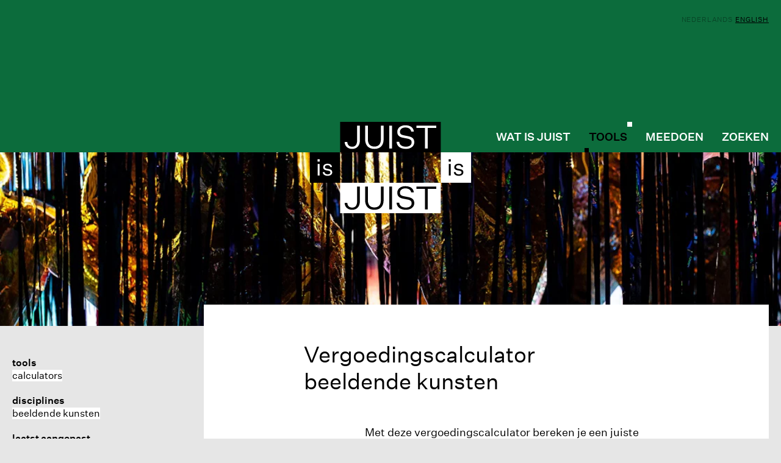

--- FILE ---
content_type: text/html; charset=UTF-8
request_url: https://www.juistisjuist.be/tools/vergoedingscalculator-beeldende-kunsten/
body_size: 9101
content:
	<!doctype html>
<html lang="nl" class="no-js">
	<head>
		<meta charset="utf-8">
		<meta name="viewport" content="width=device-width, initial-scale=1">

		<link rel="apple-touch-icon-precomposed" sizes="120x120" href="/wp-content/themes/juistisjuist/public/assets/favicons/apple-touch-icon-120x120.png" />
		<link rel="apple-touch-icon-precomposed" sizes="152x152" href="/wp-content/themes/juistisjuist/public/assets/favicons/apple-touch-icon-152x152.png" />
		<link rel="apple-touch-icon-precomposed" sizes="167x167" href="/wp-content/themes/juistisjuist/public/assets/favicons/apple-touch-icon-167x167.png" />
		<link rel="apple-touch-icon-precomposed" sizes="180x180" href="/wp-content/themes/juistisjuist/public/assets/favicons/apple-touch-icon-180x180.png" />
		<link rel="icon" type="image/png" sizes="16x16"   href="/wp-content/themes/juistisjuist/public/assets/favicons/favicon-16x16.png" />
		<link rel="icon" type="image/png" sizes="32x32"   href="/wp-content/themes/juistisjuist/public/assets/favicons/favicon-32x32.png" />
		<link rel="icon" type="image/png" sizes="96x96"   href="/wp-content/themes/juistisjuist/public/assets/favicons/favicon-96x96.png" />
		<link rel="icon" type="image/png" sizes="192x192" href="/wp-content/themes/juistisjuist/public/assets/favicons/android-chrome-192x192.png" />
		<link rel="icon" type="image/png" sizes="512x512" href="/wp-content/themes/juistisjuist/public/assets/favicons/favicon-512x512.png" />
		<link rel="mask-icon" href="/wp-content/themes/juistisjuist/public/assets/favicons/favicon.svg" color="#000000">
		<meta name="msapplication-TileColor"         content="#000000" />
		<meta name="msapplication-TileImage"         content="/wp-content/themes/juistisjuist/public/assets/favicons/mediumtile.png" />
		<meta name="msapplication-square70x70logo"   content="/wp-content/themes/juistisjuist/public/assets/favicons/smalltile.png" />
		<meta name="msapplication-square150x150logo" content="/wp-content/themes/juistisjuist/public/assets/favicons/mediumtile.png" />
		<meta name="msapplication-wide310x150logo"   content="/wp-content/themes/juistisjuist/public/assets/favicons/widetile.png" />
		<meta name="msapplication-square310x310logo" content="/wp-content/themes/juistisjuist/public/assets/favicons/largetile.png" />

				<script type="text/javascript">
			if ('customElements' in window) {
				customElements.forcePolyfill = true;
			}
		</script>
					<meta name="mrh:stage" content="production">
			<meta name="mrh:theme" content="Juist Is Juist">
			<meta name="mrh:id" content="6023">
			<meta name="mrh:browser-target" content="s2020-final">
			<meta name="mrh:bugsnag" content="55b0b6fe5f51666d8637f7072846dffa">
							<link rel="alternate" hreflang="nl" href="https://www.juistisjuist.be/tools/vergoedingscalculator-beeldende-kunsten/">
							<link rel="alternate" hreflang="en" href="https://www.juistisjuist.be/en/tools/vergoedingscalculator-beeldende-kunsten/">
								<link rel="sitemap" type="application/xml" title="Sitemap" href="/wp-sitemap.xml" />
				
<link rel="canonical" href="https://www.juistisjuist.be/tools/vergoedingscalculator-beeldende-kunsten/">
<title>Vergoedingscalculator beeldende kunsten | Juist is Juist</title>
<meta name="description" content="Over juist werken in de kunstensector.">
<meta name="author" content="Juist is Juist">
<meta name="publisher" content="Mr. Henry">
<meta name="copyright" content="Juist is Juist">
<meta name="robots" content="index,follow">
<meta name="distribution" content="Global">
<meta property="og:type" content="website">
<meta property="og:title" content="Vergoedingscalculator beeldende kunsten | Juist is Juist">
<meta property="og:url" content="https://www.juistisjuist.be/tools/vergoedingscalculator-beeldende-kunsten/">
<meta property="og:image:width" content="1200">
<meta property="og:image:height" content="630">
<meta property="og:image" content="https://wp-assets-sh.imgix.net/sites/6023/2020/03/juistisjuist-og_share3.jpg?w=1200&amp;h=630&amp;auto=format%2Ccompress&amp;fit=crop&amp;crop=faces%2Centropy">
<meta property="og:site_name" content="Juist is Juist">
<meta property="og:description" content="Over juist werken in de kunstensector.">
<meta property="og:locale" content="nl_NL">


		<link rel="stylesheet" href="https://wp-static.assets.sh/oTQHm7yw6Wh9_J_bg12x5uSl_Uif9WZYS1gXPjr97c4/assets/css/application.min.css" onerror="this.onerror=null;this.href='/wp-content/themes/juistisjuist/public/assets/css/application.min.css';" />

					<script type="text/javascript">
				// Initialize GTM dataLayer
				window.dataLayer = [];

				(function(w, d) {
					d.documentElement.classList.remove('no-js');
				})(window, document);
			</script>

			<script
				type="text/javascript"
				src="https://wp-static.assets.sh/oTQHm7yw6Wh9_J_bg12x5uSl_Uif9WZYS1gXPjr97c4/assets/js/app.s2020-final.min.js"
				defer
				crossorigin
				onerror="document.documentElement.classList.add('js-loading-error')"
			></script>
		
		<!-- Google Tag Manager -->
		<script>(function(w,d,s,l,i){w[l]=w[l]||[];w[l].push({'gtm.start':
		new Date().getTime(),event:'gtm.js'});var f=d.getElementsByTagName(s)[0],
		j=d.createElement(s),dl=l!='dataLayer'?'&l='+l:'';j.async=true;j.src=
		'https://www.googletagmanager.com/gtm.js?id='+i+dl;f.parentNode.insertBefore(j,f);
		})(window,document,'script','dataLayer','GTM-W2QD2TZ');</script>
		<!-- End Google Tag Manager -->
	</head>
	<body>
		<!-- Google Tag Manager (noscript) -->
		<noscript><iframe src="https://www.googletagmanager.com/ns.html?id=GTM-W2QD2TZ"
		height="0" width="0" style="display:none;visibility:hidden"></iframe></noscript>
		<!-- End Google Tag Manager (noscript) -->

		<a href="#main-content" class="skip-to-main-content-link">
			Ga verder naar hoofdcontent
		</a>

<input type="checkbox" id="site-navigation-toggle" name="site-navigation-toggle" value="" hidden aria-hidden="true">



	




	
<div class="l-site l-site--theme-green l-site--is-tool">
	<div class="l-site__wrapper">
		<div class="l-site__header-navigation">
							<div class="header-navigation">
	<div class="header-navigation__logo">
		

<a
	aria-label="Juist is Juist Home"
	class="logo"
	href="/"
>
	<svg style="display: none;" xmlns="http://www.w3.org/2000/svg" xmlns:xlink="http://www.w3.org/1999/xlink"><defs><style>.cls-1,.cls-3{fill:#fff}.cls-2,.cls-3{fill-rule:evenodd}</style></defs><symbol id="icon-arrow_bottom" viewBox="0 0 512 512"><polygon fill="currentColor" points="464.18 303.82 430.37 270.01 279.91 420.47 279.91 0 232.09 0 232.09 420.47 81.63 270.01 47.82 303.82 256 512 464.18 303.82"/></symbol><symbol id="icon-arrow_right" viewBox="0 0 512 512"><polygon fill="currentColor" points="303.82 47.82 270.01 81.63 420.47 232.09 0 232.09 0 279.91 420.47 279.91 270.01 430.37 303.82 464.18 512 256 303.82 47.82"/></symbol><symbol id="icon-arrow_top" viewBox="0 0 512 512"><polygon fill="currentColor" points="47.8,208.2 81.6,242 232.1,91.5 232.1,512 279.9,512 279.9,91.5 430.4,242 464.2,208.2 256,0"/></symbol><symbol id="icon-burger" viewBox="0 0 512 512"><rect fill="currentColor" y="28.44" width="512" height="56.89"/><rect fill="currentColor" y="227.56" width="512" height="56.89"/><rect fill="currentColor" y="426.67" width="512" height="56.89"/></symbol><symbol id="icon-burger_closed" viewBox="0 0 512 512"><polygon fill="currentColor" points="457.13 95.09 416.91 54.87 256 215.77 95.09 54.87 54.87 95.09 215.77 256 54.87 416.91 95.09 457.13 256 296.23 416.91 457.13 457.13 416.91 296.23 256 457.13 95.09"/></symbol><symbol id="icon-checkmark" viewBox="0 0 512 512"><polygon fill="currentColor" points="511.61 151.61 471.39 111.39 206 376.77 40.31 211.09 0.09 251.31 165.89 417.11 165.98 417.02 206.09 457.13 511.61 151.61"/></symbol><symbol id="icon-isjuist" viewBox="0 0 215 100"><style>.st0{fill:#ffffff}</style><path class="st0" d="M165 0h50v50h-50z"/><path d="M177.9 11.4h3.5v3.8h-3.5zM178.2 19.2h3.1v19h-3.1zM197.1 27.7l-3.8-.7c-2.2-.4-3.3-1.1-3.3-2.7 0-1.8 1.6-3.1 4.2-3.1s4.3 1.1 4.5 3.1h2.9c-.4-3.6-3.1-5.5-7.4-5.5-4.2 0-7.1 2.5-7.1 5.7 0 3.3 2.2 4.6 5.3 5.1l3.4.7c2.4.5 3.3 1.4 3.3 2.8 0 2-1.9 3.2-4.5 3.2s-5-1.1-5.2-3.7h-3c.3 4.1 3.7 6.1 8.3 6.1 4.3 0 7.4-2.5 7.4-5.8 0-3.1-1.9-4.6-5-5.2z"/><path class="st0" d="M0 50h165v50H0z"/><path d="M27.8 80.5c0 6.3-2.5 10.3-8.1 10.3-4.4 0-7.7-2.6-7.9-7.9H7.4c.2 7.4 5.5 11.5 12.3 11.5 7.9 0 12.7-5.5 12.7-13.9V56.2h-4.5v24.3zM66.8 78.7c0 8-4 11.8-10.7 11.8-6.6 0-10.7-3.8-10.7-11.8V56.2h-4.5v22.1c0 10.4 5.6 16 15.2 16 9.7 0 15.2-5.7 15.2-15.9V56.2h-4.5v22.5zM80.6 56.2h4.5v37.5h-4.5zM112.1 73.7l-7.4-1.5c-4.6-.9-6.7-2.2-6.7-5.9 0-3.9 3.3-7 8.7-7 5.4 0 9 2.4 9.7 6.6h4.4c-.7-6.8-6-10.3-14.1-10.3-7.8 0-13.1 4.6-13.1 10.8 0 6.5 4.5 8.8 9.6 9.7l7.1 1.4c5.1.9 6.8 3 6.8 6.2 0 4.5-3.9 7.1-9.3 7.1-5.6 0-10.5-2.1-11.1-8.1h-4.4c.5 8.2 7.4 11.7 15.5 11.7 7.9 0 13.6-4.5 13.6-10.9.2-6-3.5-8.7-9.3-9.8zM125.1 56.2V60h14v33.8h4.5V60h14v-3.8z"/></symbol><symbol id="icon-juistisjuist" viewBox="0 0 905 512"><rect class="cls-1" x="733.87" y="170.67" width="170.67" height="170.67"/><rect x="778.06" y="209.57" width="12.11" height="13.01"/><rect x="778.83" y="236.1" width="10.69" height="64.78"/><path class="cls-2" d="M843.6,265.08l-12.88-2.45c-7.47-1.41-11.33-3.73-11.33-9.27,0-6.31,5.54-10.56,14.17-10.56,8.89,0,14.68,3.86,15.45,10.43h9.92c-1.29-12.24-10.43-18.67-25.37-18.67-14.3,0-24.08,8.5-24.08,19.45,0,11.33,7.59,15.58,18,17.51L839,273.83c8.24,1.55,11.33,4.65,11.33,9.41,0,6.95-6.44,11.07-15.33,11.07s-17-3.73-17.77-12.62H806.9c1.16,13.91,12.75,20.74,28.2,20.74,14.55,0,25.25-8.38,25.25-19.71C860.35,272.29,854.16,267.14,843.6,265.08Z"/><rect y="170.67" width="170.67" height="170.67"/><rect class="cls-1" x="44.19" y="209.57" width="12.11" height="13.01"/><rect class="cls-1" x="44.96" y="236.1" width="10.69" height="64.78"/><path class="cls-3" d="M109.74,265.08l-12.88-2.45c-7.47-1.41-11.33-3.73-11.33-9.27,0-6.31,5.53-10.56,14.16-10.56,8.89,0,14.68,3.86,15.46,10.43h9.92c-1.29-12.24-10.44-18.67-25.38-18.67-14.29,0-24.08,8.5-24.08,19.45,0,11.33,7.6,15.58,18,17.51l11.46,2.31c8.24,1.55,11.33,4.65,11.33,9.41,0,6.95-6.43,11.07-15.32,11.07s-17-3.73-17.78-12.62H73c1.16,13.91,12.75,20.74,28.21,20.74,14.55,0,25.24-8.38,25.24-19.71C126.48,272.29,120.3,267.14,109.74,265.08Z"/><rect x="170.67" width="563.2" height="170.67"/><path class="cls-3" d="M265.58,104.16c0,21.35-8.43,35.16-27.8,35.16-14.88,0-26.18-8.79-27.08-26.91H195.82c.71,25.3,18.83,39.1,42,39.1,27.08,0,43.23-18.65,43.23-47.52V21.31H265.58Z"/><path class="cls-3" d="M398.65,98.07c0,27.26-13.81,40.35-36.41,40.35-22.41,0-36.41-13.09-36.41-40.35V21.31H310.41v75.5c0,35.33,19.19,54.71,51.83,54.71,33,0,51.84-19.38,51.84-54.35V21.31H398.65Z"/><rect class="cls-1" x="445.63" y="21.31" width="15.42" height="128.06"/><path class="cls-3" d="M553.41,80.85l-25.1-5.2c-15.61-3.05-22.79-7.54-22.79-20.27,0-13.45,11.13-23.85,29.78-23.85,18.29,0,30.85,8.25,33,22.6h14.89c-2.52-23.14-20.63-35-48.07-35-26.55,0-44.66,15.78-44.66,36.77,0,22.06,15.43,30,32.64,33.18l24.4,4.84c17.39,3.23,23.31,10.23,23.31,21,0,15.43-13.45,24.22-31.74,24.22-19,0-35.88-7-37.85-27.62H486.34c1.79,28,25.1,40,52.91,40,27.07,0,46.45-15.43,46.45-37.31C585.7,93.94,573.14,84.8,553.41,80.85Z"/><polygon class="cls-3" points="597.7 21.31 597.7 34.22 645.41 34.22 645.41 149.36 660.83 149.36 660.83 34.22 708.72 34.22 708.72 21.31 597.7 21.31"/><rect class="cls-1" x="170.67" y="341.33" width="563.2" height="170.67"/><path class="cls-2" d="M265.58,445.5c0,21.34-8.43,35.15-27.8,35.15-14.88,0-26.18-8.79-27.08-26.9H195.82c.71,25.29,18.83,39.1,42,39.1,27.08,0,43.23-18.65,43.23-47.53V362.64H265.58Z"/><path class="cls-2" d="M398.65,439.4c0,27.26-13.81,40.35-36.41,40.35-22.41,0-36.41-13.09-36.41-40.35V362.64H310.41v75.51c0,35.33,19.19,54.7,51.83,54.7,33,0,51.84-19.37,51.84-54.35V362.64H398.65Z"/><rect x="445.63" y="362.64" width="15.42" height="128.06"/><path class="cls-2" d="M553.41,422.18l-25.1-5.2c-15.61-3.05-22.79-7.53-22.79-20.26,0-13.46,11.13-23.86,29.78-23.86,18.29,0,30.85,8.25,33,22.6h14.89c-2.52-23.14-20.63-35-48.07-35-26.55,0-44.66,15.79-44.66,36.77,0,22.07,15.43,29.95,32.64,33.18l24.4,4.85c17.39,3.23,23.31,10.22,23.31,21,0,15.43-13.45,24.21-31.74,24.21-19,0-35.88-7-37.85-27.62H486.34c1.79,28,25.1,40,52.91,40,27.07,0,46.45-15.43,46.45-37.31C585.7,435.28,573.14,426.13,553.41,422.18Z"/><polygon class="cls-2" points="597.7 362.64 597.7 375.55 645.41 375.55 645.41 490.69 660.83 490.69 660.83 375.55 708.72 375.55 708.72 362.64 597.7 362.64"/></symbol><symbol id="icon-oko" viewBox="0 0 512 338"><path fill="currentColor" d="M85.68,165.34a85.83,85.83,0,1,0,83.85,102.58l34.23-16.75-34.23-16.49A85.52,85.52,0,0,0,85.68,165.34Zm0,133.45a47.89,47.89,0,1,1,47.81-47.88C133.22,277.6,112.07,298.79,85.68,298.79Z"/><path fill="currentColor" d="M486.92,26.12A85.54,85.54,0,0,0,355.53,134.46l-12,34.28H303L239.8,251.17V168.74h-36V337h36V256.4L303,336.74h41.8l-63.22-84,61.57-82.5,35.61-12.49A85.58,85.58,0,0,0,486.92,26.12Zm-26.64,93.95a47.7,47.7,0,1,1,0-67.52A47.74,47.74,0,0,1,460.28,120.07Z"/></symbol><symbol id="icon-plus" viewBox="0 0 512 512"><polygon fill="currentColor" points="512,284.4 512,227.6 284.4,227.6 284.4,0 227.6,0 227.6,227.6 0,227.6 0,284.4 227.6,284.4 227.6,512 284.4,512	284.4,284.4"/></symbol></svg><svg class="icon icon-juistisjuist"><use xlink:href="#icon-juistisjuist" /></svg>
</a>
	</div>

	<label aria-hidden="true" for="site-navigation-toggle" class="header-navigation__hamburger">
		<svg class="icon icon-burger"><use xlink:href="#icon-burger" /></svg>
		<svg class="icon icon-burger_closed"><use xlink:href="#icon-burger_closed" /></svg>
	</label>

	<div class="header-navigation__wrapper">
		<div class="header-navigation__language-switch">
			<div class="language-switch"><span
					class="language-switch__item language-switch__item--current type-h"
				>Nederlands</span>&nbsp;<a
					class="language-switch__item type-h"
					href="/en/tools/vergoedingscalculator-beeldende-kunsten/"
				><span class="u-visually-hidden">Verander de taal naar</span><span>English</span></a></div>		</div>

		<div class="header-navigation__primary-navigation">
			
<nav
	aria-label="Primary"
	class="primary-navigation"
	role="navigation"
>
	<ul class="primary-navigation__list">
								
			<li class="primary-navigation__item">
				<a class="primary-navigation__link" href="/waarde-van-werk/">
					
					Wat is juist
				</a>
			</li>
															
			<li class="primary-navigation__item primary-navigation__item--current">
				<a class="primary-navigation__link" href="/tools/">
					
					Tools
				</a>
			</li>
								
			<li class="primary-navigation__item">
				<a class="primary-navigation__link" href="/meedoen/">
					
					Meedoen
				</a>
			</li>
		
						<li class="primary-navigation__item">
			<a class="primary-navigation__link" href="/?s">
				
				Zoeken
			</a>
		</li>
	</ul>
</nav>
		</div>
	</div>
</div>
					</div>

		<div class="l-site__header-hero">
							
	
<header class="header-hero theme-dark-grey">
	<h1 class="u-visually-hidden">
		Vergoedingscalculator beeldende kunsten
	</h1>

	
	
				
																		
		<picture class="header-hero__picture">
							<source
					srcset="
						https://wp-assets-sh.imgix.net/sites/6023/2020/03/workspacebrussels-Pure-by-Christian-Bakalov-Working-title-festival-©-Paul-McGee.jpg?w=2560&amp;h=250&amp;fit=crop&amp;auto=format&amp;q=60&amp;dpr=1 1x,
						https://wp-assets-sh.imgix.net/sites/6023/2020/03/workspacebrussels-Pure-by-Christian-Bakalov-Working-title-festival-©-Paul-McGee.jpg?w=2560&amp;h=250&amp;fit=crop&amp;auto=format&amp;q=60&amp;dpr=2 2x
					"
					media="(min-width: 2560px)"
				>
							<source
					srcset="
						https://wp-assets-sh.imgix.net/sites/6023/2020/03/workspacebrussels-Pure-by-Christian-Bakalov-Working-title-festival-©-Paul-McGee.jpg?w=1920&amp;h=250&amp;fit=crop&amp;auto=format&amp;q=60&amp;dpr=1 1x,
						https://wp-assets-sh.imgix.net/sites/6023/2020/03/workspacebrussels-Pure-by-Christian-Bakalov-Working-title-festival-©-Paul-McGee.jpg?w=1920&amp;h=250&amp;fit=crop&amp;auto=format&amp;q=60&amp;dpr=2 2x
					"
					media="(min-width: 1920px)"
				>
							<source
					srcset="
						https://wp-assets-sh.imgix.net/sites/6023/2020/03/workspacebrussels-Pure-by-Christian-Bakalov-Working-title-festival-©-Paul-McGee.jpg?w=1440&amp;h=250&amp;fit=crop&amp;auto=format&amp;q=60&amp;dpr=1 1x,
						https://wp-assets-sh.imgix.net/sites/6023/2020/03/workspacebrussels-Pure-by-Christian-Bakalov-Working-title-festival-©-Paul-McGee.jpg?w=1440&amp;h=250&amp;fit=crop&amp;auto=format&amp;q=60&amp;dpr=2 2x
					"
					media="(min-width: 1440px)"
				>
							<source
					srcset="
						https://wp-assets-sh.imgix.net/sites/6023/2020/03/workspacebrussels-Pure-by-Christian-Bakalov-Working-title-festival-©-Paul-McGee.jpg?w=1280&amp;h=250&amp;fit=crop&amp;auto=format&amp;q=60&amp;dpr=1 1x,
						https://wp-assets-sh.imgix.net/sites/6023/2020/03/workspacebrussels-Pure-by-Christian-Bakalov-Working-title-festival-©-Paul-McGee.jpg?w=1280&amp;h=250&amp;fit=crop&amp;auto=format&amp;q=60&amp;dpr=2 2x
					"
					media="(min-width: 1280px)"
				>
							<source
					srcset="
						https://wp-assets-sh.imgix.net/sites/6023/2020/03/workspacebrussels-Pure-by-Christian-Bakalov-Working-title-festival-©-Paul-McGee.jpg?w=1024&amp;h=120&amp;fit=crop&amp;auto=format&amp;q=60&amp;dpr=1 1x,
						https://wp-assets-sh.imgix.net/sites/6023/2020/03/workspacebrussels-Pure-by-Christian-Bakalov-Working-title-festival-©-Paul-McGee.jpg?w=1024&amp;h=120&amp;fit=crop&amp;auto=format&amp;q=60&amp;dpr=2 2x
					"
					media="(min-width: 1024px)"
				>
							<source
					srcset="
						https://wp-assets-sh.imgix.net/sites/6023/2020/03/workspacebrussels-Pure-by-Christian-Bakalov-Working-title-festival-©-Paul-McGee.jpg?w=768&amp;h=140&amp;fit=crop&amp;auto=format&amp;q=60&amp;dpr=1 1x,
						https://wp-assets-sh.imgix.net/sites/6023/2020/03/workspacebrussels-Pure-by-Christian-Bakalov-Working-title-festival-©-Paul-McGee.jpg?w=768&amp;h=140&amp;fit=crop&amp;auto=format&amp;q=60&amp;dpr=2 2x
					"
					media="(min-width: 768px)"
				>
							<source
					srcset="
						https://wp-assets-sh.imgix.net/sites/6023/2020/03/workspacebrussels-Pure-by-Christian-Bakalov-Working-title-festival-©-Paul-McGee.jpg?w=414&amp;h=140&amp;fit=crop&amp;auto=format&amp;q=60&amp;dpr=1 1x,
						https://wp-assets-sh.imgix.net/sites/6023/2020/03/workspacebrussels-Pure-by-Christian-Bakalov-Working-title-festival-©-Paul-McGee.jpg?w=414&amp;h=140&amp;fit=crop&amp;auto=format&amp;q=60&amp;dpr=2 2x
					"
					media="(min-width: 414px)"
				>
							<source
					srcset="
						https://wp-assets-sh.imgix.net/sites/6023/2020/03/workspacebrussels-Pure-by-Christian-Bakalov-Working-title-festival-©-Paul-McGee.jpg?w=375&amp;h=140&amp;fit=crop&amp;auto=format&amp;q=60&amp;dpr=1 1x,
						https://wp-assets-sh.imgix.net/sites/6023/2020/03/workspacebrussels-Pure-by-Christian-Bakalov-Working-title-festival-©-Paul-McGee.jpg?w=375&amp;h=140&amp;fit=crop&amp;auto=format&amp;q=60&amp;dpr=2 2x
					"
					media="(min-width: 375px)"
				>
							<source
					srcset="
						https://wp-assets-sh.imgix.net/sites/6023/2020/03/workspacebrussels-Pure-by-Christian-Bakalov-Working-title-festival-©-Paul-McGee.jpg?w=320&amp;h=140&amp;fit=crop&amp;auto=format&amp;q=60&amp;dpr=1 1x,
						https://wp-assets-sh.imgix.net/sites/6023/2020/03/workspacebrussels-Pure-by-Christian-Bakalov-Working-title-festival-©-Paul-McGee.jpg?w=320&amp;h=140&amp;fit=crop&amp;auto=format&amp;q=60&amp;dpr=2 2x
					"
					media="(min-width: 0px)"
				>
			
			<img srcset="https://wp-assets-sh.imgix.net/sites/6023/2020/03/workspacebrussels-Pure-by-Christian-Bakalov-Working-title-festival-©-Paul-McGee.jpg?w=256&h=50&fit=crop&crop=faces%2Centropy&auto=format%2Ccompress&q=60 256w, https://wp-assets-sh.imgix.net/sites/6023/2020/03/workspacebrussels-Pure-by-Christian-Bakalov-Working-title-festival-©-Paul-McGee.jpg?w=384&h=75&fit=crop&crop=faces%2Centropy&auto=format%2Ccompress&q=60 384w, https://wp-assets-sh.imgix.net/sites/6023/2020/03/workspacebrussels-Pure-by-Christian-Bakalov-Working-title-festival-©-Paul-McGee.jpg?w=512&h=100&fit=crop&crop=faces%2Centropy&auto=format%2Ccompress&q=60 512w, https://wp-assets-sh.imgix.net/sites/6023/2020/03/workspacebrussels-Pure-by-Christian-Bakalov-Working-title-festival-©-Paul-McGee.jpg?w=640&h=125&fit=crop&crop=faces%2Centropy&auto=format%2Ccompress&q=60 640w, https://wp-assets-sh.imgix.net/sites/6023/2020/03/workspacebrussels-Pure-by-Christian-Bakalov-Working-title-festival-©-Paul-McGee.jpg?w=768&h=150&fit=crop&crop=faces%2Centropy&auto=format%2Ccompress&q=60 768w, https://wp-assets-sh.imgix.net/sites/6023/2020/03/workspacebrussels-Pure-by-Christian-Bakalov-Working-title-festival-©-Paul-McGee.jpg?w=1024&h=200&fit=crop&crop=faces%2Centropy&auto=format%2Ccompress&q=60 1024w, https://wp-assets-sh.imgix.net/sites/6023/2020/03/workspacebrussels-Pure-by-Christian-Bakalov-Working-title-festival-©-Paul-McGee.jpg?w=1280&h=250&fit=crop&crop=faces%2Centropy&auto=format%2Ccompress&q=60 1280w, https://wp-assets-sh.imgix.net/sites/6023/2020/03/workspacebrussels-Pure-by-Christian-Bakalov-Working-title-festival-©-Paul-McGee.jpg?w=1536&h=300&fit=crop&crop=faces%2Centropy&auto=format%2Ccompress&q=60 1536w, https://wp-assets-sh.imgix.net/sites/6023/2020/03/workspacebrussels-Pure-by-Christian-Bakalov-Working-title-festival-©-Paul-McGee.jpg?w=1792&h=350&fit=crop&crop=faces%2Centropy&auto=format%2Ccompress&q=60 1792w, https://wp-assets-sh.imgix.net/sites/6023/2020/03/workspacebrussels-Pure-by-Christian-Bakalov-Working-title-festival-©-Paul-McGee.jpg?w=2304&h=450&fit=crop&crop=faces%2Centropy&auto=format%2Ccompress&q=60 2304w" sizes="100vw" src="https://wp-assets-sh.imgix.net/sites/6023/2020/03/workspacebrussels-Pure-by-Christian-Bakalov-Working-title-festival-©-Paul-McGee.jpg?w=1024&h=200&fit=crop&crop=faces%2Centropy&auto=format%2Ccompress&q=60" class="header-hero__image" alt="workspacebrussels"  />
		</picture>
	
	</header>
					</div>

		<div class="l-site__content">
			<main id="main-content">
					<div class="l-single-post">
		<div class="l-single-post__wrapper wrapper wrapper--full-width-up-to-medium">
			<div class="l-single-post__inner">
				<div class="l-single-post__sidebar">
					<div class="l-single-post__sidebar__inner">
						<div class="l-single-post__sidebar-meta">
										<div class="meta">
		<p class="meta__wrapper">
																									<span class="meta__label">
								Tools
							</span>
						
						<span class="meta__terms">
																																		<a href="/tools/?type=calculators" rel="nofollow">Calculators</a>																														</span>

						<span class="meta__separator">
													</span>
																											<span class="meta__label">
								Disciplines
							</span>
						
						<span class="meta__terms">
																																		<a href="/tools/?discipline=beeldende-kunsten" rel="nofollow">Beeldende Kunsten</a>																														</span>

						<span class="meta__separator">
													</span>
												
										<span class="meta__label">
					Laatst aangepast
				</span>

				2 januari 2025 09:56
					</p>
	</div>
						</div>

						<div class="l-single-post__sidebar-desktop-only-content">
											<div class="tool-downloads">
		<h3 class="tool-downloads__title type-c">
			Downloads
		</h3>

		<ul class="tool-downloads__list">
												
					<li class="tool-downloads__list__item">
						<a
							class="tool-downloads__link"
							href="https://wp.assets.sh/uploads/sites/6023/2021/10/20240129_Juist-is-Juist-Tool-Vergoedingscalculator-beeldende-kunsten-2.xlsx"
							target="_blank"
							download
						>
															<span class="tool-downloads__link__title type-e">
									20240129_Juist-is-Juist-Tool-Vergoedingscalculator-beeldende-kunsten (2)
								</span>
							
																						<span class="tool-downloads__link__file-type type-h">
									excel
								</span>
													</a>
					</li>
									</ul>
	</div>
	
	<button class="print-button type-h" onclick="window.print();">
	<span class="print-button__label">
		Print
	</span>
</button>
						</div>

						<div class="l-single-post__sidebar-content">
																				</div>
					</div>
				</div>

				<div class="l-single-post__main">
					<div class="l-single-post__content theme-white">
						<div class="l-single-post__content__inner">
								<div class="wysiwyg">
		<h2 class="type-a" role="presentation">
			Vergoedingscalculator beeldende kunsten
		</h2>
	</div>

		<div class="section">
		<div class="wrapper wrapper--indented">
				<div class="wysiwyg">
		<p>Met deze vergoedingscalculator bereken je een juiste vergoeding voor beeldend kunstenaars en curatoren, zowel voor wie in loondienst is als voor zelfstandigen. De bedragen liggen in lijn met de geldende cao’s, en het equivalent ervan voor zelfstandigen. Dat houdt in dat je niet onder deze minimale bedragen mag gaan, maar dat meer mogelijk is, en te bepalen in onderlinge afspraak. Maak zeker ook gebruik van de <a href="https://www.juistisjuist.be/tools/richtlijn-verloning-beeldende-kunsten/">richtlijn juiste verloning</a> om heldere afspraken te maken binnen de beeldende kunsten. Deze vergoedingscalculator is gebaseerd op de principes uit die richtlijn.</p>
<p>Update: februari 2024</p>

	</div>
		</div>
	</div>


	<div class="section">
		<div class="wrapper wrapper--indented">
				<div class="wysiwyg">
		<p>Bron: Cultuurloket</p>
<p>Met medewerking van: werkgroep Beeldende Kunsten van oKo, NICC, SOTA, een pool van kunstenaars en freelance curatoren en CAHF</p>
<p>Gefaciliteerd door: Kunstenpunt</p>

	</div>
		</div>
	</div>

						</div>

						<div class="l-single-post__content__back-to-top">
							<button class="back-to-top" onclick="window.scrollTo(0, 0);" aria-hidden="true">
	<svg class="icon icon-arrow_top"><use xlink:href="#icon-arrow_top" /></svg>
</button>
						</div>
					</div>
				</div>

				<div class="l-single-post__footer">
					<div class="l-single-post__sidebar-mobile-only-content section">
										<div class="tool-downloads">
		<h3 class="tool-downloads__title type-c">
			Downloads
		</h3>

		<ul class="tool-downloads__list">
												
					<li class="tool-downloads__list__item">
						<a
							class="tool-downloads__link"
							href="https://wp.assets.sh/uploads/sites/6023/2021/10/20240129_Juist-is-Juist-Tool-Vergoedingscalculator-beeldende-kunsten-2.xlsx"
							target="_blank"
							download
						>
															<span class="tool-downloads__link__title type-e">
									20240129_Juist-is-Juist-Tool-Vergoedingscalculator-beeldende-kunsten (2)
								</span>
							
																						<span class="tool-downloads__link__file-type type-h">
									excel
								</span>
													</a>
					</li>
									</ul>
	</div>
						</div>

					<h3 class="l-single-post__related-tools-title section">
									<span class="type-c">
			Gerelateerde tools
		</span>

					<span class="type-e">
				<a href="/tools/">
					bekijk alle
				</a>
			</span>
								</h3>

					<div class="l-single-post__related-tools-list section">
										<ul class="tool-teaser-list">
												<li class="tool-teaser-list__item">
						<a class="tool-teaser" href="/tools/richtlijn-verloning-beeldende-kunsten/">
		<div class="tool-teaser__content">
			<div class="tool-teaser__title type-e">
				Richtlijn juiste verloning beeldende kunsten
			</div>

			<div class="tool-teaser__excerpt type-h">
				Duidelijke set aan afspraken voor juiste vergoeding in de beeldende kunsten.
			</div>
		</div>

				
					<div class="tool-teaser__meta">
									<p class="tool-teaser__meta__item">
						Handleidingen
					</p>
				
									<p class="tool-teaser__meta__item">
						Beeldende Kunsten
					</p>
							</div>
			</a>
				</li>
															<li class="tool-teaser-list__item">
						<a class="tool-teaser" href="/tools/handleiding-en-checklist-tentoonstellen/">
		<div class="tool-teaser__content">
			<div class="tool-teaser__title type-e">
				Handleiding en checklist: tentoonstellen
			</div>

			<div class="tool-teaser__excerpt type-h">
				Beeldend werk tentoonstellen: zo pak je het aan.
			</div>
		</div>

				
					<div class="tool-teaser__meta">
									<p class="tool-teaser__meta__item">
						Checklists, Handleidingen
					</p>
				
									<p class="tool-teaser__meta__item">
						Beeldende Kunsten
					</p>
							</div>
			</a>
				</li>
															<li class="tool-teaser-list__item">
						<a class="tool-teaser" href="/tools/loonbaremas-cultuurspreiding-en-sociaal-cultureel-werk-pc-329/">
		<div class="tool-teaser__content">
			<div class="tool-teaser__title type-e">
				Loonbarema&#8217;s cultuurspreiding en sociaal-cultureel werk (PC 329)
			</div>

			<div class="tool-teaser__excerpt type-h">
				Zoals vastgelegd in de cao.
			</div>
		</div>

				
					<div class="tool-teaser__meta">
									<p class="tool-teaser__meta__item">
						Cao's en barema's
					</p>
				
									<p class="tool-teaser__meta__item">
						Audiovisuele Kunsten, Beeldende Kunsten
					</p>
							</div>
			</a>
				</li>
						</ul>
						</div>

					<h3 class="l-single-post__related-posts-title section">
																	</h3>

					<div class="l-single-post__related-posts-list section">
																	</div>
				</div>
			</div>
		</div>
	</div>
			</main>
		</div>
	</div>

	<div class="l-site__footer theme-white">
									<div class="l-site__footer__animated-words">
												
			
	
	<div class="animated-words theme-pink">
					<a
				aria-label="Transparantie is juist."
				class="animated-words__container"
									href="/meedoen/"
							>
				<div aria-hidden="true" class="animated-words__content">
						<div class="animated-words__label-wrap-container">
		<div class="animated-words__label-transform-container">
			<mr-animated-words class="animated-words__label" value="[&quot;Transparantie&quot;,&quot;Verantwoordelijkheid&quot;,&quot;Duurzaamheid&quot;,&quot;Dialoog&quot;]">Transparantie</mr-animated-words>
		</div>

		<span class="u-visually-hidden">
			is juist
		</span>
	</div>

	<div class="animated-words__suffix" aria-hidden="true">
		<svg class="icon icon-isjuist"><use xlink:href="#icon-isjuist" /></svg>
	</div>
				</div>
			</a>
			</div>
									</div>
			
							<div class="l-site__footer__doormat">
												<div class="doormat">
		<div class="wrapper wrapper--medium wrapper--full-width-up-to-small">
			<div class="doormat__inner">
															
						
													<a href="/meedoen/onderteken/" class="doormat__item">
															<div class="doormat__item__inner">
																	<div class="doormat__item__content">
																					<h2 class="doormat__item__title type-a">
												Ik doe mee
											</h2>
										
																					<div class="doormat__item__description type-e">
												<p>Laat zien wat je juist vindt. Maak zichtbaar dat je juist bent op deze website, en misschien op die van jou!</p>

											</div>
																			</div>
								
																	<span class="doormat__item__button button">
										<span class="doormat__item__button__label">
											Onderschrijf Juist is Juist
										</span>
									</span>
															</div>
						
							</a>
																										
						
													<a href="/contact/" class="doormat__item">
															<div class="doormat__item__inner">
																	<div class="doormat__item__content">
																					<h2 class="doormat__item__title type-a">
												Iets niet duidelijk?
											</h2>
										
																					<div class="doormat__item__description type-e">
												<p>Feedback? Vragen? We tonen je waar je terecht kan.</p>

											</div>
																			</div>
								
																	<span class="doormat__item__button button">
										<span class="doormat__item__button__label">
											Stel je vraag
										</span>
									</span>
															</div>
						
							</a>
																		</div>
		</div>
	</div>
									</div>
			
							<div class="l-site__footer__organizations">
												<mr-organizations aria-hidden="true" class="organizations type-a theme-grey" value="[{&quot;label&quot;:&quot;Ultima Vez&quot;,&quot;linked_content&quot;:&quot;https:\/\/www.juistisjuist.be\/meedoen\/&quot;,&quot;background_imgix_src&quot;:&quot;https:\/\/wp-assets-sh.imgix.net\/sites\/6023\/2020\/08\/UV_Traces_3400\u00a9DannyWillems_0DS0866.jpg&quot;},{&quot;label&quot;:&quot;fABULEUS&quot;,&quot;linked_content&quot;:&quot;https:\/\/www.juistisjuist.be\/meedoen\/&quot;,&quot;background_imgix_src&quot;:&quot;https:\/\/wp-assets-sh.imgix.net\/sites\/6023\/2020\/06\/fABULEUS-hetpaleis-Moussem-8.2-\u00a9-Clara-Hermans.jpg&quot;},{&quot;label&quot;:&quot;Rosas&quot;,&quot;linked_content&quot;:&quot;https:\/\/www.juistisjuist.be\/meedoen\/&quot;,&quot;background_imgix_src&quot;:&quot;https:\/\/wp-assets-sh.imgix.net\/sites\/6023\/2020\/06\/Rosas-Bartok-\u00a9-Anne-Van-Aerschot-5.jpg&quot;},{&quot;label&quot;:&quot;M Leuven&quot;,&quot;linked_content&quot;:&quot;https:\/\/www.juistisjuist.be\/meedoen\/&quot;,&quot;background_imgix_src&quot;:&quot;https:\/\/wp-assets-sh.imgix.net\/sites\/6023\/2021\/10\/M-Leuven-Zaalzicht-HOUSE-OF-CARD-Thomas-Demand-in-M-\u00a9-Dirk-Pauwels-kopie.jpg&quot;},{&quot;label&quot;:&quot;Het Nieuwstedelijk&quot;,&quot;linked_content&quot;:&quot;https:\/\/www.juistisjuist.be\/meedoen\/&quot;,&quot;background_imgix_src&quot;:&quot;https:\/\/wp-assets-sh.imgix.net\/sites\/6023\/2021\/11\/Het-Nieuwstedelijk-\u2013-Geel-Hesje-\u00a9-Boumediene-Belbachir-4.jpg&quot;},{&quot;label&quot;:&quot;JEF&quot;,&quot;linked_content&quot;:&quot;https:\/\/www.juistisjuist.be\/meedoen\/&quot;,&quot;background_imgix_src&quot;:&quot;https:\/\/wp-assets-sh.imgix.net\/sites\/6023\/2020\/06\/JEF-Festival-Antwerpen-makersdag-Medialab-\u00a9-JEF-12.jpg&quot;},{&quot;label&quot;:&quot;tg stan&quot;,&quot;linked_content&quot;:&quot;https:\/\/www.juistisjuist.be\/meedoen\/&quot;,&quot;background_imgix_src&quot;:&quot;https:\/\/wp-assets-sh.imgix.net\/sites\/6023\/2020\/06\/tg-STAN-en-Kloppend-Hert-Move-on-\u00a9-Kurt-Van-der-Elst-2.jpg&quot;},{&quot;label&quot;:&quot;Netwerk Aalst&quot;,&quot;linked_content&quot;:&quot;https:\/\/www.juistisjuist.be\/meedoen\/&quot;,&quot;background_imgix_src&quot;:&quot;https:\/\/wp-assets-sh.imgix.net\/sites\/6023\/2021\/10\/Netwerk-Aalst-Occupie-Paradit-Alex-Cecchetti-Love-Bar-ongoing-since-2012-\u00a9-Tom-Callemin.jpg&quot;},{&quot;label&quot;:&quot;Opera Ballet Vlaanderen&quot;,&quot;linked_content&quot;:&quot;https:\/\/www.juistisjuist.be\/meedoen\/&quot;,&quot;background_imgix_src&quot;:&quot;https:\/\/wp-assets-sh.imgix.net\/sites\/6023\/2020\/06\/Opera-Ballet-Vlaanderen-1920-Cantus-Firmus-\u00a9-Filip-Van-Roe-1.jpg&quot;},{&quot;label&quot;:&quot;De Nwe Tijd&quot;,&quot;linked_content&quot;:&quot;https:\/\/www.juistisjuist.be\/meedoen\/&quot;,&quot;background_imgix_src&quot;:&quot;https:\/\/wp-assets-sh.imgix.net\/sites\/6023\/2020\/06\/De-Nwe-Tijd-Maandagavond-on-Tour-\u00a9-Alexander-Daems.jpg&quot;},{&quot;label&quot;:&quot;STUK&quot;,&quot;linked_content&quot;:&quot;https:\/\/www.juistisjuist.be\/meedoen\/&quot;,&quot;background_imgix_src&quot;:&quot;https:\/\/wp-assets-sh.imgix.net\/sites\/6023\/2020\/06\/STUK-\u00a9-Joeri-Thiry-1.jpg&quot;},{&quot;label&quot;:&quot;Kunsthal Gent&quot;,&quot;linked_content&quot;:&quot;https:\/\/www.juistisjuist.be\/meedoen\/&quot;,&quot;background_imgix_src&quot;:&quot;https:\/\/wp-assets-sh.imgix.net\/sites\/6023\/2021\/10\/Kunsthal-Gent-Endless-Exhibition-Eva-F\u00e0bregas-e.a.-\u00a9-Michiel-De-Cleene.jpg&quot;},{&quot;label&quot;:&quot;Het Depot&quot;,&quot;linked_content&quot;:&quot;https:\/\/www.juistisjuist.be\/meedoen\/&quot;,&quot;background_imgix_src&quot;:&quot;https:\/\/wp-assets-sh.imgix.net\/sites\/6023\/2020\/06\/Het-Depot-FEEST-16-jaar-Het-Depot-\u00a9-Margit-Vantoortelboom.jpg&quot;},{&quot;label&quot;:&quot;Antwerp Symphony Orchestra&quot;,&quot;linked_content&quot;:&quot;https:\/\/www.juistisjuist.be\/meedoen\/&quot;,&quot;background_imgix_src&quot;:&quot;https:\/\/wp-assets-sh.imgix.net\/sites\/6023\/2020\/06\/Antwerp-Symphony-Orchestra-Inauguratieconcert-van-chef-dirigent-Elim-Chan-Koningin-Elisabethzaal-\u00a9-Jesse-Willems-1.jpg&quot;},{&quot;label&quot;:&quot;NONA&quot;,&quot;linked_content&quot;:&quot;https:\/\/www.juistisjuist.be\/meedoen\/&quot;,&quot;background_imgix_src&quot;:&quot;https:\/\/wp-assets-sh.imgix.net\/sites\/6023\/2020\/06\/Nona-Rainbow-Nazanin-Fakoor-\u00a9-Moulay-Guiss\u00e9.jpg&quot;},{&quot;label&quot;:&quot;C-mine&quot;,&quot;linked_content&quot;:&quot;https:\/\/www.juistisjuist.be\/meedoen\/&quot;,&quot;background_imgix_src&quot;:&quot;https:\/\/wp-assets-sh.imgix.net\/sites\/6023\/2021\/10\/C-mine-\u00a9-Stijn-Bollaert.jpg&quot;}]">
		
		<a class="organizations__item" organizations-link href="/meedoen/">
			<div>
					<div class="organizations__content">
		<div class="wrapper">
			<div class="organizations__inner">
				<div class="organizations__label-wrap-container">
					<div class="organizations__label-transform-container">
						<span class="organizations__label" data-suffix=" is juist." organizations-label>
														
							Ultima Vez
						</span>
					</div>
				</div>
			</div>
		</div>
	</div>

	<picture class="organizations__background" organizations-background>
								
			<source
				srcset="
					https://wp-assets-sh.imgix.net/sites/6023/2020/08/UV_Traces_3400©DannyWillems_0DS0866.jpg?w=2560&amp;h=240&amp;fit=crop&amp;auto=format&amp;q=60&amp;dpr=1 1x,
					https://wp-assets-sh.imgix.net/sites/6023/2020/08/UV_Traces_3400©DannyWillems_0DS0866.jpg?w=2560&amp;h=240&amp;fit=crop&amp;auto=format&amp;q=60&amp;dpr=2 2x
				"
				media="(min-width: 2560px)"
			>
			<source
				srcset="
					https://wp-assets-sh.imgix.net/sites/6023/2020/08/UV_Traces_3400©DannyWillems_0DS0866.jpg?w=1920&amp;h=240&amp;fit=crop&amp;auto=format&amp;q=60&amp;dpr=1 1x,
					https://wp-assets-sh.imgix.net/sites/6023/2020/08/UV_Traces_3400©DannyWillems_0DS0866.jpg?w=1920&amp;h=240&amp;fit=crop&amp;auto=format&amp;q=60&amp;dpr=2 2x
				"
				media="(min-width: 1920px)"
			>
			<source
				srcset="
					https://wp-assets-sh.imgix.net/sites/6023/2020/08/UV_Traces_3400©DannyWillems_0DS0866.jpg?w=1440&amp;h=240&amp;fit=crop&amp;auto=format&amp;q=60&amp;dpr=1 1x,
					https://wp-assets-sh.imgix.net/sites/6023/2020/08/UV_Traces_3400©DannyWillems_0DS0866.jpg?w=1440&amp;h=240&amp;fit=crop&amp;auto=format&amp;q=60&amp;dpr=2 2x
				"
				media="(min-width: 1440px)"
			>
			<source
				srcset="
					https://wp-assets-sh.imgix.net/sites/6023/2020/08/UV_Traces_3400©DannyWillems_0DS0866.jpg?w=1280&amp;h=240&amp;fit=crop&amp;auto=format&amp;q=60&amp;dpr=1 1x,
					https://wp-assets-sh.imgix.net/sites/6023/2020/08/UV_Traces_3400©DannyWillems_0DS0866.jpg?w=1280&amp;h=240&amp;fit=crop&amp;auto=format&amp;q=60&amp;dpr=2 2x
				"
				media="(min-width: 1280px)"
			>
			<source
				srcset="
					https://wp-assets-sh.imgix.net/sites/6023/2020/08/UV_Traces_3400©DannyWillems_0DS0866.jpg?w=1024&amp;h=146&amp;fit=crop&amp;auto=format&amp;q=60&amp;dpr=1 1x,
					https://wp-assets-sh.imgix.net/sites/6023/2020/08/UV_Traces_3400©DannyWillems_0DS0866.jpg?w=1024&amp;h=146&amp;fit=crop&amp;auto=format&amp;q=60&amp;dpr=2 2x
				"
				media="(min-width: 1024px)"
			>
			<source
				srcset="
					https://wp-assets-sh.imgix.net/sites/6023/2020/08/UV_Traces_3400©DannyWillems_0DS0866.jpg?w=768&amp;h=106&amp;fit=crop&amp;auto=format&amp;q=60&amp;dpr=1 1x,
					https://wp-assets-sh.imgix.net/sites/6023/2020/08/UV_Traces_3400©DannyWillems_0DS0866.jpg?w=768&amp;h=106&amp;fit=crop&amp;auto=format&amp;q=60&amp;dpr=2 2x
				"
				media="(min-width: 768px)"
			>
			<source
				srcset="
					https://wp-assets-sh.imgix.net/sites/6023/2020/08/UV_Traces_3400©DannyWillems_0DS0866.jpg?w=568&amp;h=180&amp;fit=crop&amp;auto=format&amp;q=60&amp;dpr=1 1x,
					https://wp-assets-sh.imgix.net/sites/6023/2020/08/UV_Traces_3400©DannyWillems_0DS0866.jpg?w=568&amp;h=180&amp;fit=crop&amp;auto=format&amp;q=60&amp;dpr=2 2x
				"
				media="(max-width: 767px)"
			>

			<img srcset="https://wp-assets-sh.imgix.net/sites/6023/2020/08/UV_Traces_3400©DannyWillems_0DS0866.jpg?w=256&h=48&fit=crop&crop=faces%2Centropy&auto=format%2Ccompress&q=60 256w, https://wp-assets-sh.imgix.net/sites/6023/2020/08/UV_Traces_3400©DannyWillems_0DS0866.jpg?w=384&h=72&fit=crop&crop=faces%2Centropy&auto=format%2Ccompress&q=60 384w, https://wp-assets-sh.imgix.net/sites/6023/2020/08/UV_Traces_3400©DannyWillems_0DS0866.jpg?w=512&h=96&fit=crop&crop=faces%2Centropy&auto=format%2Ccompress&q=60 512w, https://wp-assets-sh.imgix.net/sites/6023/2020/08/UV_Traces_3400©DannyWillems_0DS0866.jpg?w=640&h=120&fit=crop&crop=faces%2Centropy&auto=format%2Ccompress&q=60 640w, https://wp-assets-sh.imgix.net/sites/6023/2020/08/UV_Traces_3400©DannyWillems_0DS0866.jpg?w=768&h=144&fit=crop&crop=faces%2Centropy&auto=format%2Ccompress&q=60 768w, https://wp-assets-sh.imgix.net/sites/6023/2020/08/UV_Traces_3400©DannyWillems_0DS0866.jpg?w=1024&h=192&fit=crop&crop=faces%2Centropy&auto=format%2Ccompress&q=60 1024w, https://wp-assets-sh.imgix.net/sites/6023/2020/08/UV_Traces_3400©DannyWillems_0DS0866.jpg?w=1280&h=240&fit=crop&crop=faces%2Centropy&auto=format%2Ccompress&q=60 1280w, https://wp-assets-sh.imgix.net/sites/6023/2020/08/UV_Traces_3400©DannyWillems_0DS0866.jpg?w=1536&h=288&fit=crop&crop=faces%2Centropy&auto=format%2Ccompress&q=60 1536w, https://wp-assets-sh.imgix.net/sites/6023/2020/08/UV_Traces_3400©DannyWillems_0DS0866.jpg?w=1792&h=336&fit=crop&crop=faces%2Centropy&auto=format%2Ccompress&q=60 1792w, https://wp-assets-sh.imgix.net/sites/6023/2020/08/UV_Traces_3400©DannyWillems_0DS0866.jpg?w=2304&h=432&fit=crop&crop=faces%2Centropy&auto=format%2Ccompress&q=60 2304w" sizes="100vw" src="https://wp-assets-sh.imgix.net/sites/6023/2020/08/UV_Traces_3400©DannyWillems_0DS0866.jpg?w=1024&h=192&fit=crop&crop=faces%2Centropy&auto=format%2Ccompress&q=60" class="organizations__background__asset" alt=""  />
			</picture>
			</div>
		</a>
	</mr-organizations>

		<nav
		aria-label="Organizations"
		class="u-visually-hidden"
		role="navigation"
	>
		<ul>
							<li>
					<a
													href="/meedoen/"
											>
						Ultima Vez is juist.
					</a>
				</li>
							<li>
					<a
													href="/meedoen/"
											>
						fABULEUS is juist.
					</a>
				</li>
							<li>
					<a
													href="/meedoen/"
											>
						Rosas is juist.
					</a>
				</li>
							<li>
					<a
													href="/meedoen/"
											>
						M Leuven is juist.
					</a>
				</li>
							<li>
					<a
													href="/meedoen/"
											>
						Het Nieuwstedelijk is juist.
					</a>
				</li>
							<li>
					<a
													href="/meedoen/"
											>
						JEF is juist.
					</a>
				</li>
							<li>
					<a
													href="/meedoen/"
											>
						tg stan is juist.
					</a>
				</li>
							<li>
					<a
													href="/meedoen/"
											>
						Netwerk Aalst is juist.
					</a>
				</li>
							<li>
					<a
													href="/meedoen/"
											>
						Opera Ballet Vlaanderen is juist.
					</a>
				</li>
							<li>
					<a
													href="/meedoen/"
											>
						De Nwe Tijd is juist.
					</a>
				</li>
							<li>
					<a
													href="/meedoen/"
											>
						STUK is juist.
					</a>
				</li>
							<li>
					<a
													href="/meedoen/"
											>
						Kunsthal Gent is juist.
					</a>
				</li>
							<li>
					<a
													href="/meedoen/"
											>
						Het Depot is juist.
					</a>
				</li>
							<li>
					<a
													href="/meedoen/"
											>
						Antwerp Symphony Orchestra is juist.
					</a>
				</li>
							<li>
					<a
													href="/meedoen/"
											>
						NONA is juist.
					</a>
				</li>
							<li>
					<a
													href="/meedoen/"
											>
						C-mine is juist.
					</a>
				</li>
					</ul>
	</nav>
									</div>
			
			<div class="l-site__footer__credentials">
									<div class="credentials type-e theme-white">
	<div class="wrapper">
		
		
		
					
					
		<p class="credentials__label">
										Gestart door 			<span class="credentials__icon-container">
				<a
					aria-label="oKo website"
					class="credentials__icon-link"
					href="https://overlegkunsten.org/"
				>
					<span aria-hidden="true">
						<svg class="icon icon-oko"><use xlink:href="#icon-oko" /></svg>
					</span>
				</a>
			</span>
		, gedragen door <a href="https://www.juistisjuist.be/meedoen/">velen</a>.
		
					</p>
	</div>
</div>
							</div>
		
		<div class="l-site__footer__meta-navigation">
							<nav aria-label="Footer" class="meta-navigation type-e" role="navigation">
	<div class="wrapper">
		<ul class="meta-navigation__list">
							<li
					class="meta-navigation__list__item menu-item menu-item-type-post_type menu-item-object-page menu-item-125"
									>
					<a class="meta-navigation__list__link" href="https://www.juistisjuist.be/contact/">
						contact
					</a>
				</li>
							<li
					class="meta-navigation__list__item menu-item menu-item-type-post_type menu-item-object-page menu-item-150"
									>
					<a class="meta-navigation__list__link" href="https://www.juistisjuist.be/disclaimer/">
						disclaimer
					</a>
				</li>
							<li
					class="meta-navigation__list__item menu-item menu-item-type-post_type menu-item-object-page menu-item-privacy-policy menu-item-149"
									>
					<a class="meta-navigation__list__link" href="https://www.juistisjuist.be/privacy/">
						privacy
					</a>
				</li>
							<li
					class="meta-navigation__list__item menu-item menu-item-type-post_type menu-item-object-page menu-item-124"
									>
					<a class="meta-navigation__list__link" href="https://www.juistisjuist.be/credits/">
						credits
					</a>
				</li>
					</ul>
	</div>
</nav>
					</div>
	</div>
</div>

						<style>
				#pita-taris-9:any-link[href^="/wiki/Item:"][rel="nofollow"] {
					display: none !important;
				}
			</style>
			<a id="pita-taris-9" href="/wiki/Item:9/" rel="nofollow" >wiki 9</a>
		
	</body>
</html>


--- FILE ---
content_type: text/css; charset=utf-8
request_url: https://wp-static.assets.sh/oTQHm7yw6Wh9_J_bg12x5uSl_Uif9WZYS1gXPjr97c4/assets/css/application.min.css
body_size: 21422
content:
/*! normalize.css v8.0.1 | MIT License | github.com/necolas/normalize.css */html{line-height:1.15;-webkit-text-size-adjust:100%}body{margin:0}main{display:block}h1{font-size:2em;margin:0.67em 0}hr{-webkit-box-sizing:content-box;-moz-box-sizing:content-box;box-sizing:content-box;height:0;overflow:visible}pre{font-family:monospace, monospace;font-size:1em}a{background-color:transparent}abbr[title]{border-bottom:none;-webkit-text-decoration:underline;text-decoration:underline;text-decoration:underline;-webkit-text-decoration:underline dotted;text-decoration:underline dotted}b, strong{font-weight:bolder}code, kbd, samp{font-family:monospace, monospace;font-size:1em}small{font-size:80%}sub, sup{font-size:75%;line-height:0;position:relative;vertical-align:baseline}sub{bottom:-0.25em}sup{top:-0.5em}img{border-style:none}button, input, optgroup, select, textarea{font-family:inherit;font-size:100%;line-height:1.15;margin:0}button, input{overflow:visible}button, select{text-transform:none}button, [type="button"], [type="reset"], [type="submit"]{-webkit-appearance:button}button::-moz-focus-inner, [type="button"]::-moz-focus-inner, [type="reset"]::-moz-focus-inner, [type="submit"]::-moz-focus-inner{border-style:none;padding:0}button:-moz-focusring, [type="button"]:-moz-focusring, [type="reset"]:-moz-focusring, [type="submit"]:-moz-focusring{outline:1px dotted ButtonText}fieldset{padding:0.35em 0.75em 0.625em}legend{-webkit-box-sizing:border-box;-moz-box-sizing:border-box;box-sizing:border-box;color:inherit;display:table;max-width:100%;padding:0;white-space:normal}progress{vertical-align:baseline}textarea{overflow:auto}[type="checkbox"], [type="radio"]{-webkit-box-sizing:border-box;-moz-box-sizing:border-box;box-sizing:border-box;padding:0}[type="number"]::-webkit-inner-spin-button, [type="number"]::-webkit-outer-spin-button{height:auto}[type="search"]{-webkit-appearance:textfield;outline-offset:-2px}[type="search"]::-webkit-search-decoration{-webkit-appearance:none}::-webkit-file-upload-button{-webkit-appearance:button;font:inherit}details{display:block}summary{display:list-item}template{display:none}[hidden]{display:none}:root{--color-blue: #384b84;--color-black: #000000;--color-brown: #903c42;--color-dark-grey: #595959;--color-green: #0c6c3c;--color-grey: #e6e6e6;--color-pink: #ffcccc;--color-red: #e94f35;--color-white: #ffffff;--color-primary: var(--color-green);--color-foreground: #000000;--color-background: #e6e6e6;--color-background-alternate: #ffffff;--color-error: #df0000;--font-sans: "Untitled Sans", sans-serif;--font-weight-regular: 400;--font-weight-light: 300;--font-weight-medium: 500;--font-weight-bold: 700;--font-weight-black: 900;--space-5: 0.3125rem;--space-10: 0.625rem;--space-15: 0.9375rem;--space-20: 1.25rem;--space-25: 1.5625rem;--space-30: 1.875rem;--space-35: 2.1875rem;--space-40: 2.5rem;--space-50: 3.125rem;--space-60: 3.75rem;--space-75: 4.6875rem;--space-100: 6.25rem;--space-150: 9.375rem;--site-header-navigation-height: 50px;--site-header-navigation-overlap: 50px;--site-header-navigation-height-medium: 120px;--site-header-navigation-overlap-medium: 35px;--site-header-navigation-height-wide: 250px;--site-header-navigation-overlap-wide: 50px;--site-header-hero-height: 140px;--site-header-hero-overlap: 50px;--site-header-hero-height-medium: 120px;--site-header-hero-overlap-medium: 70px;--site-header-hero-height-wide: 250px;--site-header-hero-overlap-wide: 100px;--site-header-sub-navigation-height: 40px;--site-header-sub-navigation-height-medium: 35px;--site-header-sub-navigation-height-wide: 50px;--site-header-hero-article-height: 260px;--site-header-hero-article-height-medium: 300px;--site-header-hero-article-height-wide: 500px;--site-header-logo-height: 75px;--site-header-logo-height-medium: 105px;--site-header-logo-height-wide: 150px;--sidebar-overlap-medium: 35px;--sidebar-overlap-large: 50px;--sidebar-width-medium: 314px;--sidebar-width-large: 424px;--single-post-content-overlap-medium: var(--sidebar-overlap-medium);--single-post-content-overlap-large: var(--sidebar-overlap-large);--vertical-spacer: var(--space-40);--vertical-spacer-medium: var(--space-50);--vertical-spacer-wide: var(--space-75);--vertical-spacer-large: var(--space-100);--smaller-vertical-spacer: var(--space-20);--smaller-vertical-spacer-medium: var(--space-30);--smaller-vertical-spacer-wide: var(--space-50);}html{scroll-behavior:smooth}body{background-color:#e6e6e6;background-color:var(--color-background);-webkit-box-sizing:border-box;-moz-box-sizing:border-box;box-sizing:border-box;color:#000000;color:var(--color-foreground);position:relative;min-height:100vh}blockquote, h1, h2, h3, h4, h5, h6, p{margin-top:1.875rem;margin-top:var(--space-30);margin-bottom:1.875rem;margin-bottom:var(--space-30)}blockquote:first-child, h1:first-child, h2:first-child, h3:first-child, h4:first-child, h5:first-child, h6:first-child, p:first-child{margin-top:0}blockquote:last-child, h1:last-child, h2:last-child, h3:last-child, h4:last-child, h5:last-child, h6:last-child, p:last-child{margin-bottom:0}blockquote:only-child, h1:only-child, h2:only-child, h3:only-child, h4:only-child, h5:only-child, h6:only-child, p:only-child{margin-top:0;margin-bottom:0}@media (min-width: 1280px){blockquote, h1, h2, h3, h4, h5, h6{margin-top:3.125rem;margin-top:var(--space-50);margin-bottom:3.125rem;margin-bottom:var(--space-50)}}textarea{resize:none}hr{background-color:currentColor;border:none;height:1px}img, video{display:block;max-width:100%}table, th, td{border-right:2px solid currentColor;border-left:2px solid currentColor}table{border-top:2px solid currentColor;border-bottom:2px solid currentColor;border-collapse:collapse;-webkit-box-sizing:border-box;-moz-box-sizing:border-box;box-sizing:border-box;margin:3.125rem 0;margin:var(--space-50) 0;width:100%;max-width:100%}table:first-child{margin-top:0}table:last-child{margin-bottom:0}tr{background-color:#ffffff;background-color:var(--color-white)}tbody tr:nth-child(odd){background-color:#e6e6e6;background-color:var(--color-grey)}thead tr, thead + tbody tr:nth-child(even){background-color:#e6e6e6;background-color:var(--color-grey)}thead + tbody tr:nth-child(odd){background-color:#ffffff;background-color:var(--color-white)}th, td{-webkit-box-sizing:border-box;-moz-box-sizing:border-box;box-sizing:border-box;padding:0.625rem 1.25rem;padding:var(--space-10) var(--space-20);text-align:left}ol:not([class]), ul:not([class]){-webkit-box-sizing:border-box;-moz-box-sizing:border-box;box-sizing:border-box;margin:0 0 2rem 0}ol:not([class]) ol:not([class]), ol:not([class]) ul:not([class]), ul:not([class]) ol:not([class]), ul:not([class]) ul:not([class]){padding-left:2rem}ol:not([class]):last-child, ul:not([class]):last-child{margin-bottom:0}li ol:not([class]), li ul:not([class]){margin-bottom:0}ul:not([class]){list-style:none;padding-left:1.875rem;padding-left:var(--space-30)}ul:not([class]) ul:not([class]){padding-left:0}ol:not([class]){counter-reset:section;list-style:none;padding-left:1.875rem;padding-left:var(--space-30)}ol:not([class]) ol:not([class]){padding-left:0}li:not([class]){margin:0;position:relative}ol:not([class]) li:not([class]), ul:not([class]) li:not([class]){padding-left:1.4375rem}ul:not([class]) ul:not([class]) li:not([class]){padding-left:1.875rem}ol:not([class]) ol:not([class]) li:not([class]){padding-left:2rem}ol:not([class]) ol:not([class]) ol:not([class]) li:not([class]){padding-left:3rem}ul:not([class]) li:not([class])::before{background-color:currentColor;content:"";display:block;position:absolute;top:0.5625rem;left:0.5rem;width:0.375rem;height:0.375rem}@media (min-width: 768px){ul:not([class]) li:not([class])::before{top:0.5rem;left:0;width:0.5rem;height:0.5rem}}ul:not([class]) ul:not([class]) li:not([class])::before{top:0.5625rem;left:0.75rem;width:0.375rem;height:0.375rem}ol:not([class]) li:not([class])::before{content:counters(section, ".") " ";counter-increment:section;position:absolute;top:0;left:0}a:not([class]){background-color:#ffffff;background-color:var(--color-background-alternate);-webkit-box-sizing:border-box;-moz-box-sizing:border-box;box-sizing:border-box;color:currentColor;display:inline;-webkit-text-decoration:none;text-decoration:none}a:not([class]):active, a:not([class]):focus, a:not([class]):hover{background-color:#000000;background-color:var(--color-foreground);color:#ffffff;color:var(--color-background-alternate);-webkit-text-decoration:none;text-decoration:none}p a:not([class]){line-height:inherit}a:not([class])[href^="tel"]{color:currentColor;-webkit-text-decoration:none;text-decoration:none}*[class^="l-site__"] *.theme-white a:not([class]){background-color:#000000;background-color:var(--color-black);color:#ffffff;color:var(--color-white)}*[class^="l-site__"] *.theme-white a:not([class]):active, *[class^="l-site__"] *.theme-white a:not([class]):focus, *[class^="l-site__"] *.theme-white a:not([class]):hover{background-color:#ffffff;background-color:var(--color-white);color:#000000;color:var(--color-black)}blockquote{background:#ffffff;background:var(--color-background-alternate);margin-right:0;margin-bottom:calc(1.875rem + 1.875rem);margin-bottom:calc(var(--space-30) + var(--space-30));margin-left:0;padding:1.875rem;padding:var(--space-30);position:relative;max-width:400px}@media (min-width: 1280px){blockquote{margin-bottom:calc(3.125rem + 1.875rem);margin-bottom:calc(var(--space-50) + var(--space-30));padding:3.125rem;padding:var(--space-50);max-width:490px}}blockquote p:last-of-type{margin-bottom:0}blockquote cite{background-color:#000000;background-color:var(--color-foreground);color:#ffffff;color:var(--color-background-alternate);line-height:1.875rem;line-height:var(--space-30);padding-right:0.3125rem;padding-right:var(--space-5);padding-left:0.3125rem;padding-left:var(--space-5);position:absolute;bottom:0;left:1.875rem;left:var(--space-30);-webkit-transform:translateY(100%);transform:translateY(100%);height:1.875rem;height:var(--space-30)}@media (min-width: 1280px){blockquote cite{left:3.125rem;left:var(--space-50)}}.button{color:currentColor;display:inline-block;font-size:0.875rem;position:relative;-webkit-text-decoration:none;text-decoration:none}@media (min-width: 768px){.button{font-size:1rem}}@media (min-width: 1280px){.button{font-size:1.125rem}}.button::before{background-color:#ffffff;background-color:var(--color-background-alternate);background-image:url("[data-uri]");background-position:center center;background-repeat:no-repeat;background-size:1.875rem 1.875rem;background-size:var(--space-30) var(--space-30);content:"";display:block;position:absolute;bottom:-1px;left:0;-webkit-transform:translate(-100%, 100%);transform:translate(-100%, 100%);width:1.25rem;width:var(--space-20);height:1.25rem;height:var(--space-20)}.button:focus, .button:hover{color:#ffffff;color:var(--color-background-alternate)}.button:focus::before, .button:hover::before{-webkit-filter:invert(1);filter:invert(1)}@media (min-width: 768px){.button.button--large{font-size:1.125rem}}@media (min-width: 1280px){.button.button--large{font-size:1.25rem}}.button.button--large::before{bottom:-5px}@media (min-width: 768px){.button.button--large::before{background-size:cover;bottom:-4px;width:2.5rem;width:var(--space-40);height:2.5rem;height:var(--space-40)}}@media (min-width: 1280px){.button.button--large::before{bottom:-3px;width:3.125rem;width:var(--space-50);height:3.125rem;height:var(--space-50)}}.button[disabled]{cursor:default;opacity:0.5}.button[disabled]:focus, .button[disabled]:hover{color:#000000;color:var(--color-foreground)}.button[disabled]:focus::before, .button[disabled]:hover::before{-webkit-filter:invert(0);filter:invert(0)}.button__label{background-color:#ffffff;background-color:var(--color-background-alternate);-webkit-box-decoration-break:clone;box-decoration-break:clone;display:inline}.button:focus .button__label, .button:hover .button__label{background-color:#000000;background-color:var(--color-foreground)}.button--large .button__label{-webkit-box-shadow:10px 0 0 #ffffff, -10px 0 0 #ffffff;box-shadow:10px 0 0 #ffffff, -10px 0 0 #ffffff;-webkit-box-shadow:10px 0 0 var(--color-background-alternate), -10px 0 0 var(--color-background-alternate);box-shadow:10px 0 0 var(--color-background-alternate), -10px 0 0 var(--color-background-alternate);line-height:1.9;margin-right:0.625rem;margin-right:var(--space-10);margin-left:0.625rem;margin-left:var(--space-10);padding:0.625rem 0;padding:var(--space-10) 0}@media (min-width: 1280px){.button--large .button__label{-webkit-box-shadow:20px 0 0 #ffffff, -20px 0 0 #ffffff;box-shadow:20px 0 0 #ffffff, -20px 0 0 #ffffff;-webkit-box-shadow:20px 0 0 var(--color-background-alternate), -20px 0 0 var(--color-background-alternate);box-shadow:20px 0 0 var(--color-background-alternate), -20px 0 0 var(--color-background-alternate);margin-right:1.25rem;margin-right:var(--space-20);margin-left:1.25rem;margin-left:var(--space-20);padding:0.625rem 0;padding:var(--space-10) 0}}.button--large:focus .button__label, .button--large:hover .button__label{-webkit-box-shadow:10px 0 0 #000000, -10px 0 0 #000000;box-shadow:10px 0 0 #000000, -10px 0 0 #000000;-webkit-box-shadow:10px 0 0 var(--color-foreground), -10px 0 0 var(--color-foreground);box-shadow:10px 0 0 var(--color-foreground), -10px 0 0 var(--color-foreground)}@media (min-width: 1280px){.button--large:focus .button__label, .button--large:hover .button__label{-webkit-box-shadow:20px 0 0 #000000, -20px 0 0 #000000;box-shadow:20px 0 0 #000000, -20px 0 0 #000000;-webkit-box-shadow:20px 0 0 var(--color-foreground), -20px 0 0 var(--color-foreground);box-shadow:20px 0 0 var(--color-foreground), -20px 0 0 var(--color-foreground)}}.button--large.button--themed:focus .button__label, .button--large.button--themed:hover .button__label{-webkit-box-shadow:10px 0 0 #0c6c3c, -10px 0 0 #0c6c3c;box-shadow:10px 0 0 #0c6c3c, -10px 0 0 #0c6c3c;-webkit-box-shadow:10px 0 0 var(--color-green), -10px 0 0 var(--color-green);box-shadow:10px 0 0 var(--color-green), -10px 0 0 var(--color-green)}@media (min-width: 1280px){.button--large.button--themed:focus .button__label, .button--large.button--themed:hover .button__label{-webkit-box-shadow:20px 0 0 #0c6c3c, -20px 0 0 #0c6c3c;box-shadow:20px 0 0 #0c6c3c, -20px 0 0 #0c6c3c;-webkit-box-shadow:20px 0 0 var(--color-green), -20px 0 0 var(--color-green);box-shadow:20px 0 0 var(--color-green), -20px 0 0 var(--color-green)}}.button--themed:focus .button__label, .button--themed:hover .button__label{background-color:#0c6c3c;background-color:var(--color-green)}.theme-white .button__label{background-color:#e6e6e6;background-color:var(--color-background)}.theme-white .button--large .button__label{-webkit-box-shadow:10px 0 0 #e6e6e6, -10px 0 0 #e6e6e6;box-shadow:10px 0 0 #e6e6e6, -10px 0 0 #e6e6e6;-webkit-box-shadow:10px 0 0 var(--color-background), -10px 0 0 var(--color-background);box-shadow:10px 0 0 var(--color-background), -10px 0 0 var(--color-background)}@media (min-width: 1280px){.theme-white .button--large .button__label{-webkit-box-shadow:20px 0 0 #e6e6e6, -20px 0 0 #e6e6e6;box-shadow:20px 0 0 #e6e6e6, -20px 0 0 #e6e6e6;-webkit-box-shadow:20px 0 0 var(--color-background), -20px 0 0 var(--color-background);box-shadow:20px 0 0 var(--color-background), -20px 0 0 var(--color-background)}}.button[disabled]:focus .button__label, .button[disabled]:hover .button__label{background-color:#ffffff;background-color:var(--color-background-alternate)}.button--large[disabled]:focus .button__label, .button--large[disabled]:hover .button__label{-webkit-box-shadow:10px 0 0 #ffffff, -10px 0 0 #ffffff;box-shadow:10px 0 0 #ffffff, -10px 0 0 #ffffff;-webkit-box-shadow:10px 0 0 var(--color-background-alternate), -10px 0 0 var(--color-background-alternate);box-shadow:10px 0 0 var(--color-background-alternate), -10px 0 0 var(--color-background-alternate)}@media (min-width: 1280px){.button--large[disabled]:focus .button__label, .button--large[disabled]:hover .button__label{-webkit-box-shadow:20px 0 0 #ffffff, -20px 0 0 #ffffff;box-shadow:20px 0 0 #ffffff, -20px 0 0 #ffffff;-webkit-box-shadow:20px 0 0 var(--color-background-alternate), -20px 0 0 var(--color-background-alternate);box-shadow:20px 0 0 var(--color-background-alternate), -20px 0 0 var(--color-background-alternate)}}.wp-block-image{display:block;margin:0;overflow:hidden;position:relative}.wp-block-image figure{clear:both;margin:0;position:relative}.wp-block-image img{width:100%}@media (max-width: 767.98px){.wp-block-image{-webkit-box-sizing:border-box;-moz-box-sizing:border-box;box-sizing:border-box;margin-right:calc(1.25rem * -1);margin-right:calc(var(--space-20) * -1);margin-left:calc(1.25rem * -1);margin-left:calc(var(--space-20) * -1);width:calc(100% + (1.25rem * 2));width:calc(100% + (var(--space-20) * 2))}}.wp-block-image figcaption{color:currentColor;margin-top:0.625rem;margin-top:var(--space-10);opacity:0.35}@media (max-width: 767.98px){.wp-block-image figcaption{-webkit-box-sizing:border-box;-moz-box-sizing:border-box;box-sizing:border-box;padding-right:1.25rem;padding-right:var(--space-20);padding-left:1.25rem;padding-left:var(--space-20);width:100%}}@font-face {font-family:"Untitled Sans";src:url("../fonts/untitled-sans-web-regular.woff2") format("woff2");font-style:normal;font-weight:400}@font-face {font-family:"Untitled Sans";src:url("../fonts/untitled-sans-web-light.woff2") format("woff2");font-style:normal;font-weight:300}@font-face {font-family:"Untitled Sans";src:url("../fonts/untitled-sans-web-medium.woff2") format("woff2");font-style:normal;font-weight:500}@font-face {font-family:"Untitled Sans";src:url("../fonts/untitled-sans-web-bold.woff2") format("woff2");font-style:normal;font-weight:700}@font-face {font-family:"Untitled Sans";src:url("../fonts/untitled-sans-web-black.woff2") format("woff2");font-style:normal;font-weight:900}@font-face {font-family:"Untitled Sans";src:url("../fonts/untitled-sans-web-regular-italic.woff2") format("woff2");font-style:italic;font-weight:400}@font-face {font-family:"Untitled Sans";src:url("../fonts/untitled-sans-web-light-italic.woff2") format("woff2");font-style:italic;font-weight:300}@font-face {font-family:"Untitled Sans";src:url("../fonts/untitled-sans-web-medium-italic.woff2") format("woff2");font-style:italic;font-weight:500}@font-face {font-family:"Untitled Sans";src:url("../fonts/untitled-sans-web-bold-italic.woff2") format("woff2");font-style:italic;font-weight:700}@font-face {font-family:"Untitled Sans";src:url("../fonts/untitled-sans-web-black-italic.woff2") format("woff2");font-style:italic;font-weight:900}.form{margin-right:auto;margin-left:auto;width:100%}@media (max-width: 360px){.form{-webkit-box-sizing:border-box;-moz-box-sizing:border-box;box-sizing:border-box;padding-right:1.25rem;padding-right:var(--space-20);padding-left:1.25rem;padding-left:var(--space-20)}}@media (min-width: 361px){.form{max-width:320px}}@media (min-width: 768px){.form{max-width:480px}}@media (min-width: 1280px){.form{max-width:536px}}@media (max-width: 360px){.wrapper .form{padding-right:0;padding-left:0}}.form *{border-radius:0}.form__group{border:0;margin:0;padding:0;width:100%}.form__group:not(:last-child){margin-bottom:2.5rem;margin-bottom:var(--space-40)}@media (min-width: 1024px){.form__group:not(:last-child){margin-bottom:3.125rem;margin-bottom:var(--space-50)}}.form__group__title{display:inline-block;padding:0;min-width:100%}.form__group__title:not(:last-child){margin-bottom:2.5rem;margin-bottom:var(--space-40)}@media (min-width: 1024px){.form__group__title:not(:last-child){margin-bottom:1.875rem;margin-bottom:var(--space-30)}}@media (min-width: 1280px){.form__group__title:not(:last-child){margin-bottom:3.125rem;margin-bottom:var(--space-50)}}.form__row{width:100%}@media (min-width: 1024px){.form__row{display:-webkit-box;display:-webkit-flex;display:-ms-flexbox;display:flex;-webkit-box-pack:end;-webkit-justify-content:flex-end;-ms-flex-pack:end;justify-content:flex-end;-webkit-box-align:start;-webkit-align-items:flex-start;-ms-flex-align:start;align-items:flex-start}}.form__row:not(:last-child){margin-bottom:0.625rem;margin-bottom:var(--space-10)}@media (min-width: 768px){.form__row:not(:last-child){margin-bottom:1.25rem;margin-bottom:var(--space-20)}}@media (min-width: 1280px){.form__row:not(:last-child){margin-bottom:1.875rem;margin-bottom:var(--space-30)}}.form__row.form__row--error-message{color:#df0000;color:var(--color-error)}@media (min-width: 1024px){.form__label-wrapper{-webkit-flex-basis:auto;-ms-flex-preferred-size:auto;flex-basis:auto;-webkit-box-flex:1;-webkit-flex-grow:1;-ms-flex-positive:1;flex-grow:1;-webkit-flex-shrink:1;-ms-flex-negative:1;flex-shrink:1;margin-bottom:0}}@media (max-width: 1023px){.form__label-wrapper:not(:last-child){margin-bottom:0.625rem;margin-bottom:var(--space-10)}}.form__label{display:inline-block}label.form__label:hover{cursor:pointer}.form__field-wrapper{width:100%}@media (min-width: 1024px){.form__field-wrapper{-webkit-box-flex:0;-webkit-flex-grow:0;-ms-flex-positive:0;flex-grow:0;-webkit-flex-shrink:0;-ms-flex-negative:0;flex-shrink:0;margin-left:1.25rem;margin-left:var(--space-20);width:300px}}@media (min-width: 1280px){.form__field-wrapper{width:307px}}.form__select, .form__text-area, .form__text-input{background-color:#ffffff;background-color:var(--color-white);border:0;border-bottom:2px solid #ffffff;border-bottom:2px solid var(--color-white);-webkit-box-sizing:border-box;-moz-box-sizing:border-box;box-sizing:border-box;color:#000000;color:var(--color-black);width:100%}@media (max-width: 767px){.form__select, .form__text-area, .form__text-input{font-size:1rem}}.form__row.has-error .form__select, .form__row.has-error .form__text-area, .form__row.has-error .form__text-input{border-bottom-color:#df0000;border-bottom-color:var(--color-error);color:#df0000;color:var(--color-error)}.form__select, .form__text-input{padding:0.75rem 1.25rem 0.625rem;padding:0.75rem var(--space-20) 0.625rem;height:auto}@media (min-width: 768px){.form__select, .form__text-input{padding-top:0.6875rem;padding-bottom:0.5625rem}}@media (min-width: 1024px){.form__select, .form__text-input{padding-right:0.625rem;padding-right:var(--space-10);padding-left:0.625rem;padding-left:var(--space-10)}}@media (min-width: 1280px){.form__select, .form__text-input{padding:0.9375rem 1.25rem 0.8125rem;padding:0.9375rem var(--space-20) 0.8125rem}}.form__text-area, .form__text-input{-webkit-transition:border-bottom-color 64ms linear;transition:border-bottom-color 64ms linear}.form__text-area:focus, .form__text-area:hover, .form__text-input:focus, .form__text-input:hover{border-bottom-color:#000000;border-bottom-color:var(--color-black);outline:0}.form__text-area.has-error, .form__text-input.has-error{border-bottom:2px solid #df0000;border-bottom:2px solid var(--color-error);color:#df0000;color:var(--color-error)}.form__select{-webkit-appearance:none;-moz-appearance:none;appearance:none;background-image:url("[data-uri]");background-position:calc(100% - 1.25rem) center;background-position:calc(100% - var(--space-20)) center;background-repeat:no-repeat;background-size:0.75rem 0.75rem;padding-right:3rem}@media (min-width: 1024px){.form__select{background-position:calc(100% - 0.625rem) center;background-position:calc(100% - var(--space-10)) center;padding-right:2rem}}@media (min-width: 1280px){.form__select{background-position:calc(100% - 1.25rem) center;background-position:calc(100% - var(--space-20)) center;padding-right:3rem}}.form__select::-ms-expand{display:none}.form__select:invalid{color:grey}.form__text-area{line-height:inherit;padding:0.625rem;padding:var(--space-10);resize:none;height:150px}@media (min-width: 1280px){.form__text-area{padding:1.25rem;padding:var(--space-20)}}.form__checkbox, .form__radio{position:relative}.form__checkbox:not(:last-child), .form__radio:not(:last-child){margin-bottom:1.25rem;margin-bottom:var(--space-20)}.form__checkbox__input, .form__radio__input{border:none!important;clip:rect(0, 0, 0, 0)!important;margin:-1px!important;overflow:hidden!important;padding:0!important;position:absolute!important;top:1.25rem;top:var(--space-20);left:0.625rem;left:var(--space-10);white-space:nowrap!important;width:1px!important;height:1px!important}.form__checkbox__label-wrapper, .form__radio__label-wrapper{margin-left:1.625rem;width:calc(100% - 1.625rem)}@media (min-width: 768px){.form__checkbox__label-wrapper, .form__radio__label-wrapper{margin-left:2.5rem;margin-left:var(--space-40);width:calc(100% - 2.5rem);width:calc(100% - var(--space-40))}}.form__checkbox__label, .form__radio__label{color:currentColor;display:inline-block;position:relative}.form__checkbox__label:hover, .form__radio__label:hover{cursor:pointer}.form__checkbox__label::after, .form__checkbox__label::before, .form__radio__label::after, .form__radio__label::before{content:""}.form__checkbox__label::before, .form__radio__label::before{background-color:#ffffff;background-color:var(--color-white);-webkit-box-sizing:border-box;-moz-box-sizing:border-box;box-sizing:border-box;position:absolute;top:0.125rem;left:-1.625rem;width:1rem;height:1rem}@media (min-width: 768px){.form__checkbox__label::before, .form__radio__label::before{left:calc(2.5rem * -1);left:calc(var(--space-40) * -1);width:1.25rem;width:var(--space-20);height:1.25rem;height:var(--space-20)}}@media (min-width: 1280px){.form__checkbox__label::before, .form__radio__label::before{top:0.0625rem}}.form__checkbox__input.has-error:not(:checked) + .form__checkbox__label-wrapper .form__checkbox__label:not(:focus):not(:hover), .form__radio__input.has-error:not(:checked) + .form__radio__label-wrapper .form__checkbox__label:not(:focus):not(:hover), .form__checkbox__input.has-error:not(:checked) + .form__checkbox__label-wrapper .form__radio__label:not(:focus):not(:hover), .form__radio__input.has-error:not(:checked) + .form__radio__label-wrapper .form__radio__label:not(:focus):not(:hover){color:#df0000;color:var(--color-error)}.form__checkbox__label::before{border-bottom:0 solid #000000;border-bottom:0 solid var(--color-black);overflow:hidden;-webkit-transition:border-bottom-width 64ms linear;transition:border-bottom-width 64ms linear;z-index:1}@media (prefers-reduced-motion: reduce){.form__checkbox__label::before{-webkit-transition:none!important;transition:none!important}}.form__checkbox__input:focus + .form__checkbox__label-wrapper .form__checkbox__label::before, .form__checkbox__label:focus::before, .form__checkbox__label:hover::before{border-bottom-width:2px}.form__checkbox__input:checked + .form__checkbox__label-wrapper .form__checkbox__label::before{border-bottom-width:1rem;-webkit-transition:border-bottom-width 208ms cubic-bezier(1, 0, 0.2, 1);transition:border-bottom-width 208ms cubic-bezier(1, 0, 0.2, 1)}@media (min-width: 768px){.form__checkbox__input:checked + .form__checkbox__label-wrapper .form__checkbox__label::before{border-bottom-width:1.25rem;border-bottom-width:var(--space-20)}}.form__checkbox__input:focus + .form__checkbox__label-wrapper .form__checkbox__label::before{-webkit-box-shadow:0 0 0 2px rgba(0, 123, 255, 0.5);box-shadow:0 0 0 2px rgba(0, 123, 255, 0.5)}.form__checkbox__label::after{background-image:url("[data-uri]");background-position:center;background-repeat:no-repeat;background-size:0.75rem 0.75rem;opacity:0;position:absolute;top:0.125rem;left:-1.625rem;-webkit-transform:translateY(0.375rem);transform:translateY(0.375rem);-webkit-transition:opacity 128ms linear, -webkit-transform 256ms ease-out;transition:opacity 128ms linear, -webkit-transform 256ms ease-out;transition:opacity 128ms linear, transform 256ms ease-out;transition:opacity 128ms linear, transform 256ms ease-out, -webkit-transform 256ms ease-out;width:1rem;height:1rem;z-index:2}@media (prefers-reduced-motion: reduce){.form__checkbox__label::after{-webkit-transition:none!important;transition:none!important}}@media (min-width: 768px){.form__checkbox__label::after{background-size:0.875rem 0.875rem;left:calc(2.5rem * -1);left:calc(var(--space-40) * -1);width:1.25rem;width:var(--space-20);height:1.25rem;height:var(--space-20)}}@media (min-width: 1280px){.form__checkbox__label::after{top:0.0625rem}}.form__checkbox__input:checked + .form__checkbox__label-wrapper .form__checkbox__label::after{opacity:1;-webkit-transform:translateY(0);transform:translateY(0)}.form__checkbox__input.has-error:not(:checked) + .form__checkbox__label-wrapper .form__checkbox__label:not(:focus):not(:hover)::before{border-bottom:2px solid #df0000;border-bottom:2px solid var(--color-error)}.form__radio__label::before{border:0 solid transparent;border-radius:100%;overflow:hidden;-webkit-transition:background-color 96ms linear, border-color 112ms linear, border-width 112ms ease-in-out;transition:background-color 96ms linear, border-color 112ms linear, border-width 112ms ease-in-out}@media (prefers-reduced-motion: reduce){.form__radio__label::before{-webkit-transition:none!important;transition:none!important}}.form__radio__input:focus + .form__radio__label-wrapper .form__radio__label::before, .form__radio__label:focus::before, .form__radio__label:hover::before{border-color:#000000;border-color:var(--color-black);border-width:2px}.form__radio__input:checked:focus + .form__radio__label-wrapper .form__radio__label::before{-webkit-box-shadow:0 0 0 2px rgba(0, 123, 255, 0.5);box-shadow:0 0 0 2px rgba(0, 123, 255, 0.5)}.form__radio__input:checked + .form__radio__label-wrapper .form__radio__label::before{background-color:#000000;background-color:var(--color-black)}.form__radio__input.has-error:not(:checked) + .form__radio__label-wrapper .form__radio__label:not(:focus):not(:hover)::before{border:2px solid #df0000;border:2px solid var(--color-error)}.form__submit{-webkit-appearance:none;-moz-appearance:none;appearance:none;background-color:#ffffff;background-color:var(--color-white);border:0;border-radius:0;-webkit-box-shadow:none;box-shadow:none;color:#000000;color:var(--color-black);cursor:pointer;display:inline-block;font-size:2.75rem;line-height:1;margin-bottom:1.25rem;margin-bottom:var(--space-20);padding:0;position:relative;-webkit-text-decoration:none;text-decoration:none;text-transform:uppercase}@media (min-width: 768px){.form__submit{margin-bottom:2.1875rem}}@media (min-width: 1280px){.form__submit{font-size:3.6875rem}}@media (min-width: 1440px){.form__submit{margin-bottom:2.5rem}}.form__submit::before{background-color:#ffffff;background-color:var(--color-background-alternate);background-image:url("[data-uri]");background-position:center center;background-repeat:no-repeat;background-size:cover;content:"";display:block;position:absolute;bottom:0;left:0;-webkit-transform:translate(-100%, 100%);transform:translate(-100%, 100%);width:1.25rem;width:var(--space-20);height:1.25rem;height:var(--space-20)}@media (min-width: 1024px){.form__submit::before{width:2.1875rem;height:2.1875rem}}@media (min-width: 1440px){.form__submit::before{width:2.5rem;height:2.5rem}}.form__submit:focus, .form__submit:hover{background-color:#000000;background-color:var(--color-black);color:#ffffff;color:var(--color-white)}.form__submit:focus::before, .form__submit:hover::before{-webkit-filter:invert(1);filter:invert(1)}.form__submit[disabled]{cursor:default;opacity:0.5}.form__submit[disabled]:focus, .form__submit[disabled]:hover{color:#000000;color:var(--color-foreground)}.form__submit[disabled]:focus::before, .form__submit[disabled]:hover::before{-webkit-filter:invert(0);filter:invert(0)}.form__submit__label{display:block;overflow:hidden;height:2.1875rem;height:var(--space-35)}@media (min-width: 1280px){.form__submit__label{height:3.125rem;height:var(--space-50)}}.form__submit__label__inner{display:inline-block;line-height:2.1875rem;line-height:var(--space-35);-webkit-transform:translate(1px, -5px);transform:translate(1px, -5px)}@media (min-width: 768px){.form__submit__label__inner{-webkit-transform:translate(0, -5px);transform:translate(0, -5px)}}@media (min-width: 1280px){.form__submit__label__inner{line-height:3.125rem;line-height:var(--space-50);-webkit-transform:translate(0, -5px);transform:translate(0, -5px)}}.theme-blue{background-color:#384b84;background-color:var(--color-blue)}.theme-black{background-color:#000000;background-color:var(--color-black);color:#ffffff;color:var(--color-white)}.theme-brown{background-color:#903c42;background-color:var(--color-brown)}.theme-dark-grey{background-color:#595959;background-color:var(--color-dark-grey);color:#ffffff;color:var(--color-white)}.theme-green{background-color:#0c6c3c;background-color:var(--color-green)}.theme-grey{background-color:#e6e6e6;background-color:var(--color-grey)}.theme-pink{background-color:#ffcccc;background-color:var(--color-pink)}.theme-red{background-color:#e94f35;background-color:var(--color-red)}.theme-white{background-color:#ffffff;background-color:var(--color-white)}.theme-blue, .theme-brown, .theme-green, .theme-grey, .theme-pink, .theme-red, .theme-white{color:#000000;color:var(--color-black)}*{-moz-osx-font-smoothing:grayscale;-webkit-font-smoothing:antialiased}body, cite, .type-e{font-family:"Untitled Sans", sans-serif;font-family:var(--font-sans);font-size:0.875rem}@media (min-width: 768px){body, cite, .type-e{font-size:1rem}}@media (min-width: 1280px){body, cite, .type-e{font-size:1.125rem}}p, cite, .type-e{line-height:1.43}@media (min-width: 768px){p, cite, .type-e{line-height:1.38}}@media (min-width: 1280px){p, cite, .type-e{line-height:1.33}}h1, h2, h3, h4, h5, h6{margin-top:0.875rem;margin-bottom:0.875rem}@media (min-width: 768px){h1, h2, h3, h4, h5, h6{line-height:1.38}}@media (min-width: 1280px){h1, h2, h3, h4, h5, h6{line-height:1.33}}ol, ul{line-height:1.71}@media (min-width: 768px){ol, ul{line-height:1.5}}@media (min-width: 1280px){ol, ul{line-height:1.33}}h1, blockquote p, .type-a{font-size:1.375rem;font-weight:400;font-weight:var(--font-weight-regular);line-height:normal}@media (min-width: 768px){h1, blockquote p, .type-a{font-size:1.625rem}}@media (min-width: 1280px){h1, blockquote p, .type-a{font-size:2.25rem}}h2, .type-b{font-size:1.125rem;font-weight:400;font-weight:var(--font-weight-regular);line-height:1.33}@media (min-width: 768px){h2, .type-b{font-size:1.25rem;line-height:1.3}}@media (min-width: 1280px){h2, .type-b{font-size:1.75rem;line-height:1.29}}h3, .type-c{font-size:1.125rem;font-weight:500;font-weight:var(--font-weight-medium);line-height:1.33}@media (min-width: 1024px){h3, .type-c{font-size:1.25rem;line-height:normal}}@media (min-width: 1280px){h3, .type-c{font-size:1.5rem}}h4, .type-d{font-size:1rem;font-weight:500;font-weight:var(--font-weight-medium);line-height:1.5}@media (min-width: 768px){h4, .type-d{font-size:1.125rem;line-height:1.33}}@media (min-width: 1280px){h4, .type-d{font-size:1.25rem;line-height:normal}}h5, h6, .type-f, .type-g{font-size:0.875rem;font-weight:500;font-weight:var(--font-weight-medium);letter-spacing:0.41px;line-height:normal;text-transform:uppercase}@media (min-width: 768px){h5, h6, .type-f, .type-g{font-size:1rem;letter-spacing:0.5px;line-height:1.38}}@media (min-width: 1280px){h5, h6, .type-f, .type-g{font-size:1.0625rem;line-height:normal}}.type-g{opacity:0.4}.type-h, .wp-block-image figcaption{font-size:0.6875rem;letter-spacing:0.85px;line-height:2.18;text-transform:uppercase}th, b, strong{font-weight:500;font-weight:var(--font-weight-medium)}i, em{font-style:italic}blockquote, cite{font-style:normal}.u-hidden{display:none!important}.u-visually-hidden{border:none!important;clip:rect(0, 0, 0, 0)!important;margin:-1px!important;overflow:hidden!important;padding:0!important;position:absolute!important;white-space:nowrap!important;width:1px!important;height:1px!important}.u-anchor-offset{margin-top:calc(-1 * (50px + 50px + 1.25rem));margin-top:calc(-1 * (var(--site-header-hero-overlap) + var(--site-header-navigation-overlap) + var(--space-20)));padding-top:calc(50px + 50px + 1.25rem);padding-top:calc(var(--site-header-hero-overlap) + var(--site-header-navigation-overlap) + var(--space-20))}@media (min-width: 1024px){.u-anchor-offset{margin-top:calc(-1 * (70px + 35px + 2.5rem));margin-top:calc(-1 * (var(--site-header-hero-overlap-medium) + var(--site-header-navigation-overlap-medium) + var(--space-40)));padding-top:calc(70px + 35px + 2.5rem);padding-top:calc(var(--site-header-hero-overlap-medium) + var(--site-header-navigation-overlap-medium) + var(--space-40))}}@media (min-width: 1280px){.u-anchor-offset{margin-top:calc(-1 * (100px + 50px + 4.6875rem));margin-top:calc(-1 * (var(--site-header-hero-overlap-wide) + var(--site-header-navigation-overlap-wide) + var(--space-75)));padding-top:calc(100px + 50px + 4.6875rem);padding-top:calc(var(--site-header-hero-overlap-wide) + var(--site-header-navigation-overlap-wide) + var(--space-75))}}.l-site--has-sub-navigation .u-anchor-offset{margin-top:calc(-1 * (50px + 50px + 50px + 1.25rem));margin-top:calc(-1 * (var(--site-header-hero-overlap) + var(--site-header-navigation-overlap) + var(--site-header-navigation-overlap) + var(--space-20)));padding-top:calc(50px + 50px + 40px + 1.25rem);padding-top:calc(var(--site-header-hero-overlap) + var(--site-header-navigation-overlap) + var(--site-header-sub-navigation-height) + var(--space-20))}@media (min-width: 1024px){.l-site--has-sub-navigation .u-anchor-offset{margin-top:calc(-1 * (70px + 35px + 35px + 2.5rem));margin-top:calc(-1 * (var(--site-header-hero-overlap-medium) + var(--site-header-navigation-overlap-medium) + var(--site-header-sub-navigation-height-medium) + var(--space-40)));padding-top:calc(70px + 35px + 35px + 2.5rem);padding-top:calc(var(--site-header-hero-overlap-medium) + var(--site-header-navigation-overlap-medium) + var(--site-header-sub-navigation-height-medium) + var(--space-40))}}@media (min-width: 1280px){.l-site--has-sub-navigation .u-anchor-offset{margin-top:calc(-1 * (100px + 50px + 50px + 4.6875rem));margin-top:calc(-1 * (var(--site-header-hero-overlap-wide) + var(--site-header-navigation-overlap-wide) + var(--site-header-sub-navigation-height-wide) + var(--space-75)));padding-top:calc(100px + 50px + 50px + 4.6875rem);padding-top:calc(var(--site-header-hero-overlap-wide) + var(--site-header-navigation-overlap-wide) + var(--site-header-sub-navigation-height-wide) + var(--space-75))}}@media (min-width: 1024px){.l-site--is-article .u-anchor-offset, .l-site--is-tool .u-anchor-offset{margin-top:calc(-1 * (70px + 35px + 35px + 2.5rem));margin-top:calc(-1 * (var(--site-header-hero-overlap-medium) + var(--single-post-content-overlap-medium) + var(--site-header-sub-navigation-height-medium) + var(--space-40)));padding-top:calc(70px + 35px + 35px + 2.5rem);padding-top:calc(var(--site-header-hero-overlap-medium) + var(--single-post-content-overlap-medium) + var(--site-header-sub-navigation-height-medium) + var(--space-40))}}@media (min-width: 1280px){.l-site--is-article .u-anchor-offset, .l-site--is-tool .u-anchor-offset{margin-top:calc(-1 * (100px + 35px + 50px + 4.6875rem));margin-top:calc(-1 * (var(--site-header-hero-overlap-wide) + var(--single-post-content-overlap-medium) + var(--site-header-sub-navigation-height-wide) + var(--space-75)));padding-top:calc(100px + 35px + 50px + 4.6875rem);padding-top:calc(var(--site-header-hero-overlap-wide) + var(--single-post-content-overlap-medium) + var(--site-header-sub-navigation-height-wide) + var(--space-75))}}@media (min-width: 1280px){.l-site--is-article .u-anchor-offset, .l-site--is-tool .u-anchor-offset{margin-top:calc(-1 * (100px + 50px + 50px + 4.6875rem));margin-top:calc(-1 * (var(--site-header-hero-overlap-wide) + var(--single-post-content-overlap-large) + var(--site-header-sub-navigation-height-wide) + var(--space-75)));padding-top:calc(100px + 50px + 50px + 4.6875rem);padding-top:calc(var(--site-header-hero-overlap-wide) + var(--single-post-content-overlap-large) + var(--site-header-sub-navigation-height-wide) + var(--space-75))}}@media (max-height: 540px) and (min-width: 1024px){.u-anchor-offset{margin-top:0!important;padding-top:0!important}}@media (min-width: 768px){.article-teaser-grid{display:-webkit-box;display:-webkit-flex;display:-ms-flexbox;display:flex;-webkit-flex-wrap:wrap;-ms-flex-wrap:wrap;flex-wrap:wrap;-webkit-box-pack:start;-webkit-justify-content:flex-start;-ms-flex-pack:start;justify-content:flex-start}}@supports (display: grid){.article-teaser-grid{display:grid;grid-row-gap:1.25rem;grid-row-gap:var(--space-20);grid-template-columns:1fr}@media (min-width: 768px){.article-teaser-grid{grid-row-gap:1.875rem;grid-row-gap:var(--space-30);grid-column-gap:1.875rem;grid-column-gap:var(--space-30);grid-template-columns:1fr 1fr}}@media (min-width: 1280px){.article-teaser-grid{grid-row-gap:3.125rem;grid-row-gap:var(--space-50);grid-column-gap:3.125rem;grid-column-gap:var(--space-50)}}@media (min-width: 1024px){.article-teaser-grid.article-teaser-grid--col-3{grid-template-columns:1fr 1fr 1fr}}}.article-teaser-grid__item{margin-bottom:1.25rem;margin-bottom:var(--space-20)}@media (min-width: 768px){.article-teaser-grid__item{-webkit-flex-basis:calc((100% - 1.875rem) / 2);-ms-flex-preferred-size:calc((100% - 1.875rem) / 2);flex-basis:calc((100% - 1.875rem) / 2);-webkit-flex-basis:calc((100% - var(--space-30)) / 2);-ms-flex-preferred-size:calc((100% - var(--space-30)) / 2);flex-basis:calc((100% - var(--space-30)) / 2);margin-bottom:1.875rem;margin-bottom:var(--space-30)}.article-teaser-grid__item:nth-child(even){margin-left:1.875rem;margin-left:var(--space-30)}}@media (min-width: 1280px){.article-teaser-grid__item{-webkit-flex-basis:calc((100% - 3.125rem) / 2);-ms-flex-preferred-size:calc((100% - 3.125rem) / 2);flex-basis:calc((100% - 3.125rem) / 2);-webkit-flex-basis:calc((100% - var(--space-50)) / 2);-ms-flex-preferred-size:calc((100% - var(--space-50)) / 2);flex-basis:calc((100% - var(--space-50)) / 2);margin-bottom:3.125rem;margin-bottom:var(--space-50)}.article-teaser-grid__item:nth-child(even){margin-left:3.125rem;margin-left:var(--space-50)}}@media (min-width: 1024px){.article-teaser-grid--col-3 .article-teaser-grid__item{-webkit-flex-basis:calc((100% - 1.875rem - 1.875rem) / 3);-ms-flex-preferred-size:calc((100% - 1.875rem - 1.875rem) / 3);flex-basis:calc((100% - 1.875rem - 1.875rem) / 3);-webkit-flex-basis:calc((100% - var(--space-30) - var(--space-30)) / 3);-ms-flex-preferred-size:calc((100% - var(--space-30) - var(--space-30)) / 3);flex-basis:calc((100% - var(--space-30) - var(--space-30)) / 3)}.article-teaser-grid--col-3 .article-teaser-grid__item:nth-child(even){margin-left:0}.article-teaser-grid--col-3 .article-teaser-grid__item:nth-child(3n-1), .article-teaser-grid--col-3 .article-teaser-grid__item:nth-child(3n){margin-left:1.875rem;margin-left:var(--space-30)}}@media (min-width: 1280px){.article-teaser-grid--col-3 .article-teaser-grid__item{-webkit-flex-basis:calc((100% - 3.125rem - 3.125rem) / 3);-ms-flex-preferred-size:calc((100% - 3.125rem - 3.125rem) / 3);flex-basis:calc((100% - 3.125rem - 3.125rem) / 3);-webkit-flex-basis:calc((100% - var(--space-50) - var(--space-50)) / 3);-ms-flex-preferred-size:calc((100% - var(--space-50) - var(--space-50)) / 3);flex-basis:calc((100% - var(--space-50) - var(--space-50)) / 3)}.article-teaser-grid--col-3 .article-teaser-grid__item:nth-child(3n-1), .article-teaser-grid--col-3 .article-teaser-grid__item:nth-child(3n){margin-left:3.125rem;margin-left:var(--space-50)}}@supports (display: grid){.article-teaser-grid__item{margin-bottom:0}.article-teaser-grid__item:nth-child(even){margin-left:0}.article-teaser-grid--col-3 .article-teaser-grid__item:nth-child(3n-1), .article-teaser-grid--col-3 .article-teaser-grid__item:nth-child(3n){margin-left:0}}.article-teaser__link{color:currentColor;display:block;-webkit-text-decoration:none;text-decoration:none}.article-teaser__visual{background-color:#ffffff;background-color:var(--color-background-alternate);padding:1.25rem;padding:var(--space-20);position:relative}@media (min-width: 1280px){.article-teaser__visual{padding:1.875rem;padding:var(--space-30)}}.article-teaser__link:focus .article-teaser__visual, .article-teaser__link:hover .article-teaser__visual{background-color:#0c6c3c;background-color:var(--color-green)}.article-teaser__visual::before{background-color:#ffffff;background-color:var(--color-background-alternate);background-image:url("[data-uri]");background-position:center center;background-repeat:no-repeat;background-size:1.875rem 1.875rem;background-size:var(--space-30) var(--space-30);content:"";display:block;position:absolute;bottom:0;left:0;width:1.25rem;width:var(--space-20);height:1.25rem;height:var(--space-20)}@media (min-width: 1280px){.article-teaser__visual::before{background-size:2.5rem 2.5rem;background-size:var(--space-40) var(--space-40);width:1.875rem;width:var(--space-30);height:1.875rem;height:var(--space-30)}}.article-teaser__image-wrapper{background-color:#e6e6e6;background-color:var(--color-background);-webkit-box-sizing:border-box;-moz-box-sizing:border-box;box-sizing:border-box;display:block;overflow:hidden;padding-top:66.6666%;position:relative}.article-teaser__image{position:absolute;top:50%;left:50%;-webkit-transform:translate(-50%, -50%);transform:translate(-50%, -50%);width:100%;height:auto}.article-teaser__title{padding-top:0.625rem;padding-top:var(--space-10);padding-right:1.25rem;padding-right:var(--space-20);padding-left:1.25rem;padding-left:var(--space-20)}@media (min-width: 1280px){.article-teaser__title{padding-top:1.25rem;padding-top:var(--space-20);padding-right:1.875rem;padding-right:var(--space-30);padding-left:1.875rem;padding-left:var(--space-30)}}.checkerboard-filter{display:-webkit-box;display:-webkit-flex;display:-ms-flexbox;display:flex;-webkit-flex-wrap:wrap;-ms-flex-wrap:wrap;flex-wrap:wrap}@media (max-width: 767px){.checkerboard-filter.checkerboard-filter--modulo-of-4-is-1::after, .checkerboard-filter.checkerboard-filter--modulo-of-4-is-3::after{background-color:red;content:"";display:block;width:100%;height:100%}.checkerboard-filter.checkerboard-filter--modulo-of-4-is-1::after{background-color:#000000;background-color:var(--color-black)}.checkerboard-filter.checkerboard-filter--modulo-of-4-is-3::after{background-color:#ffffff;background-color:var(--color-white)}}@media (min-width: 768px){.checkerboard-filter.checkerboard-filter--modulo-of-6-is-1::after, .checkerboard-filter.checkerboard-filter--modulo-of-6-is-2::after, .checkerboard-filter.checkerboard-filter--modulo-of-6-is-4::after, .checkerboard-filter.checkerboard-filter--modulo-of-6-is-5::after{background-color:red;content:"";display:block;width:100%;height:100%}.checkerboard-filter.checkerboard-filter--modulo-of-6-is-1::after, .checkerboard-filter.checkerboard-filter--modulo-of-6-is-4::after{grid-column:2/4}.checkerboard-filter.checkerboard-filter--modulo-of-6-is-1::after{background:-webkit-gradient(linear, left top, right top, color-stop(50%, #000000), color-stop(50%, #ffffff));background:linear-gradient(90deg, #000000 50%, #ffffff 50%);background:-webkit-gradient(linear, left top, right top, color-stop(50%, var(--color-black)), color-stop(50%, var(--color-white)));background:linear-gradient(90deg, var(--color-black) 50%, var(--color-white) 50%)}.checkerboard-filter.checkerboard-filter--modulo-of-6-is-2::after{background-color:#ffffff;background-color:var(--color-white)}.checkerboard-filter.checkerboard-filter--modulo-of-6-is-4::after{background:-webkit-gradient(linear, left top, right top, color-stop(50%, #ffffff), color-stop(50%, #000000));background:linear-gradient(90deg, #ffffff 50%, #000000 50%);background:-webkit-gradient(linear, left top, right top, color-stop(50%, var(--color-white)), color-stop(50%, var(--color-black)));background:linear-gradient(90deg, var(--color-white) 50%, var(--color-black) 50%)}.checkerboard-filter.checkerboard-filter--modulo-of-6-is-5::after{background-color:#000000;background-color:var(--color-black)}}@supports (grid-auto-rows: 1fr) and (grid-template-columns: 1fr 1fr){.checkerboard-filter{display:grid;-webkit-box-flex:0;-webkit-flex:none;-ms-flex:none;flex:none;grid-auto-rows:1fr;grid-template-columns:1fr 1fr}@media (min-width: 768px){.checkerboard-filter{grid-template-columns:1fr 1fr 1fr}}}@supports (grid-auto-rows: 1fr) and (grid-template-columns: 1fr 1fr) and (grid-column: 2/4){@media (min-width: 768px){.checkerboard-filter.checkerboard-filter--modulo-of-6-is-1::after{grid-column:2/4}}}.checkerboard-filter__item{-webkit-box-sizing:border-box;-moz-box-sizing:border-box;box-sizing:border-box;color:currentColor;display:-webkit-inline-box;display:-webkit-inline-flex;display:-ms-inline-flexbox;display:inline-flex;-webkit-box-orient:vertical;-webkit-box-direction:normal;-webkit-flex-direction:column;-ms-flex-direction:column;flex-direction:column;padding:0.625rem;padding:var(--space-10);-webkit-box-pack:center;-webkit-justify-content:center;-ms-flex-pack:center;justify-content:center;text-align:center;-webkit-text-decoration:none;text-decoration:none;width:50%;height:100%;min-height:100px}@media (min-width: 768px){.checkerboard-filter__item{-webkit-box-pack:end;-webkit-justify-content:flex-end;-ms-flex-pack:end;justify-content:flex-end;width:33.3333%;min-height:150px}}@media (min-width: 1280px){.checkerboard-filter__item{padding:1.25rem;padding:var(--space-20);min-height:200px}}.checkerboard-filter__item:focus, .checkerboard-filter__item:hover{background-color:#0c6c3c!important;background-color:var(--color-green)!important;color:#000000!important;color:var(--color-black)!important}@media (max-width: 767px){.checkerboard-filter__item:nth-child(4n-2), .checkerboard-filter__item:nth-child(4n-1){background-color:#000000;background-color:var(--color-black);color:#ffffff;color:var(--color-white)}}@media (max-width: 767px){.checkerboard-filter__item:nth-child(4n-3), .checkerboard-filter__item:nth-child(4n){background-color:#ffffff;background-color:var(--color-white);color:#000000;color:var(--color-black)}}@media (min-width: 768px){.checkerboard-filter__item:nth-child(even){background-color:#000000;background-color:var(--color-black);color:#ffffff;color:var(--color-white)}}@media (min-width: 768px){.checkerboard-filter__item:nth-child(odd){background-color:#ffffff;background-color:var(--color-white);color:#000000;color:var(--color-black)}}@supports (grid-auto-rows: 1fr) and (grid-template-columns: 1fr 1fr){.checkerboard-filter__item{display:-webkit-box;display:-webkit-flex;display:-ms-flexbox;display:flex;width:100%}}.checkerboard-filter__item__label{-webkit-flex-basis:0;-ms-flex-preferred-size:0;flex-basis:0;-webkit-box-flex:0;-webkit-flex-grow:0;-ms-flex-positive:0;flex-grow:0;-webkit-flex-shrink:0;-ms-flex-negative:0;flex-shrink:0;font-size:1rem}@media (min-width: 768px){.checkerboard-filter__item__label{text-transform:uppercase}}@media (min-width: 1280px){.checkerboard-filter__item__label{font-size:1.25rem}}.checkerboard-filter__item__description{-webkit-flex-basis:0;-ms-flex-preferred-size:0;flex-basis:0;-webkit-box-flex:0;-webkit-flex-grow:0;-ms-flex-positive:0;flex-grow:0;-webkit-flex-shrink:1;-ms-flex-negative:1;flex-shrink:1;font-size:0.75rem;margin-top:0.3125rem;margin-top:var(--space-5)}@media (max-width: 767px){.checkerboard-filter__item__description:empty{margin-top:0}}@media (min-width: 768px){.checkerboard-filter__item__description{-webkit-flex-basis:55px;-ms-flex-preferred-size:55px;flex-basis:55px;margin-top:0.625rem;margin-top:var(--space-10)}}@media (min-width: 1280px){.checkerboard-filter__item__description{-webkit-flex-basis:60px;-ms-flex-preferred-size:60px;flex-basis:60px;font-size:0.875rem;margin-top:1.25rem;margin-top:var(--space-20)}}.filter-list{color:currentColor}@media (max-width: 767.98px){.filter-list{border:1px solid}}.filter__item:not(:last-child) .filter-list{border-bottom:0}.filter-list__list{display:block;list-style:none;margin:0;padding:0;width:100%}.filter-list__checkbox{display:none}@media (min-width: 768px){.filter-list__label{display:none}}@media (max-width: 767.98px){.filter-list__label{-webkit-box-sizing:border-box;-moz-box-sizing:border-box;box-sizing:border-box;display:block;padding:0.625rem 1rem 0.625rem 2.5rem;padding:var(--space-10) 1rem var(--space-10) 2.5rem;position:relative}}@media (max-width: 767.98px){.filter-list__checkbox:checked ~ .filter-list__label{border-bottom:1px solid}}.filter-list__label .icon{display:block;position:absolute;top:0.875rem;left:1rem;-webkit-transform-origin:50% 50%;transform-origin:50% 50%;width:0.75rem;height:0.75rem}.filter-list__checkbox:checked ~ .filter-list__label .icon{-webkit-transform:rotate(180deg);transform:rotate(180deg)}.filter-list__list{display:block;list-style:none;margin:0;padding:0;width:100%}@media (max-width: 767.98px){.filter-list__list{border:none;clip:rect(0, 0, 0, 0);margin:-1px;overflow:hidden;padding:0;position:absolute;white-space:nowrap;width:1px;height:1px}}@media (max-width: 767.98px){.filter-list__checkbox:checked ~ .filter-list__list, .filter-list__list:focus, .filter-list__list:focus-within{-webkit-box-sizing:border-box;-moz-box-sizing:border-box;box-sizing:border-box;clip:auto;margin:0;padding:1rem;position:relative;white-space:normal;width:auto;height:auto}}.filter-list__item:not(:last-child){margin-bottom:0.125rem}@media (min-width: 768px){.filter-list__item:not(:last-child){margin-bottom:0.3125rem}}@media (min-width: 1280px){.filter-list__item:not(:last-child){margin-bottom:0.5rem}}.filter-list__link{color:currentColor;display:inline-block;-webkit-text-decoration:none;text-decoration:none}@media (min-width: 768px){.filter-list__link{padding-left:30px;position:relative}}@media (min-width: 1024px){.filter-list__link{padding-left:35px}}@media (min-width: 768px){.filter-list__link:focus, .filter-list__link:hover{color:#e94f35;color:var(--color-red)}}@media (min-width: 768px){.filter-list__link::before{background-color:transparent;border:2px solid #000000;border:2px solid var(--color-foreground);border-radius:100%;-webkit-box-sizing:border-box;-moz-box-sizing:border-box;box-sizing:border-box;content:"";position:absolute;top:0.375rem;left:0;width:13px;height:13px}}@media (min-width: 1280px){.filter-list__link::before{top:0.25rem;width:16px;height:16px}}@media (min-width: 768px){.filter-list__item--active .filter-list__link::before{background-color:#000000;background-color:var(--color-foreground)}}.filter{position:relative;width:100%}@media (min-width: 768px){.filter__item:not(:last-child){margin-bottom:1.875rem;margin-bottom:var(--space-30)}}@media (min-width: 1280px){.filter__item:not(:last-child){margin-bottom:5rem}}.principle-item-list__item{margin-bottom:2.5rem;margin-bottom:var(--space-40)}@media (min-width: 768px){.principle-item-list__item{margin-bottom:3.125rem;margin-bottom:var(--space-50)}}@media (min-width: 1280px){.principle-item-list__item{margin-bottom:6.25rem;margin-bottom:var(--space-100)}}.principle-item-list__item:last-child{margin-bottom:0}.principle-item__title{background-color:#ffffff;background-color:var(--color-background-alternate);display:inline;font-size:1.875rem;font-weight:400;font-weight:var(--font-weight-regular);-webkit-hyphens:all;-moz-hyphens:all;-ms-hyphens:all;hyphens:all;text-transform:uppercase;word-break:break-all}@media (min-width: 768px){.principle-item__title{font-size:2.5rem}}*:target > .principle-item__title{-webkit-filter:invert(1);filter:invert(1)}.principle-item__excerpt{max-width:400px}@media (min-width: 768px){.principle-item__excerpt{margin-left:4.6875rem;margin-left:var(--space-75);max-width:480px}}@media (min-width: 1280px){.principle-item__excerpt{margin-left:6.25rem;margin-left:var(--space-100);max-width:536px}}.principle-item__title + .principle-item__excerpt{margin-top:1.25rem;margin-top:var(--space-20)}@media (min-width: 768px){.principle-item__title + .principle-item__excerpt{margin-top:1.875rem;margin-top:var(--space-30)}}@media (min-width: 1280px){.principle-item__title + .principle-item__excerpt{margin-top:3.125rem;margin-top:var(--space-50)}}.tool-teaser-list{display:block;list-style:none;margin:0;padding:0;width:100%}.tool-teaser-list__item{width:100%}.tool-teaser-list__item:nth-child(odd){background-color:#ffffff;background-color:var(--color-background-alternate)}.tool-teaser-list__item:nth-child(even){background-color:#e6e6e6;background-color:var(--color-background)}.tool-teaser{background-color:#ffffff;background-color:var(--color-background-alternate);color:#000000;color:var(--color-foreground);display:block;padding:1.25rem;padding:var(--space-20);-webkit-text-decoration:none;text-decoration:none}@media (min-width: 768px){.tool-teaser{display:-webkit-box;display:-webkit-flex;display:-ms-flexbox;display:flex;-webkit-box-align:stretch;-webkit-align-items:stretch;-ms-flex-align:stretch;align-items:stretch}}.tool-teaser-list__item .tool-teaser{background-color:inherit}.tool-teaser:focus, .tool-teaser:hover{background-color:#ffcccc;background-color:var(--color-pink)}@media (min-width: 768px){.tool-teaser__content, .tool-teaser__meta{display:-webkit-box;display:-webkit-flex;display:-ms-flexbox;display:flex;-webkit-flex-basis:50%;-ms-flex-preferred-size:50%;flex-basis:50%;-webkit-box-flex:1;-webkit-flex-grow:1;-ms-flex-positive:1;flex-grow:1;-webkit-flex-shrink:1;-ms-flex-negative:1;flex-shrink:1;-webkit-box-orient:vertical;-webkit-box-direction:normal;-webkit-flex-direction:column;-ms-flex-direction:column;flex-direction:column;-webkit-box-align:start;-webkit-align-items:flex-start;-ms-flex-align:start;align-items:flex-start}}@media (min-width: 768px){.tool-teaser__content{-webkit-box-flex:1;-webkit-flex-grow:1;-ms-flex-positive:1;flex-grow:1}}@media (max-width: 767.98px){.tool-teaser__content:not(:last-child){margin-bottom:1.25rem;margin-bottom:var(--space-20)}}@media (min-width: 768px){.tool-teaser__content:not(:last-child){margin-right:1.25rem;margin-right:var(--space-20)}}.tool-teaser__title:not(:last-child){margin-bottom:0.625rem;margin-bottom:var(--space-10)}@media (min-width: 768px){.tool-teaser__title:not(:last-child){margin-bottom:1.25rem;margin-bottom:var(--space-20)}}.tool-teaser__meta{font-family:"Untitled Sans", sans-serif;font-family:var(--font-sans);font-size:0.875rem;line-height:1.43;opacity:0.55}@media (min-width: 768px){.tool-teaser__meta{-webkit-flex-shrink:0;-ms-flex-negative:0;flex-shrink:0;font-size:1rem;line-height:1.38;text-align:right}}@media (min-width: 1280px){.tool-teaser__meta{font-size:1rem;line-height:1.5}}.tool-teaser__meta__item{margin-top:0;margin-bottom:0}@media (min-width: 768px){.tool-teaser__meta__item{-webkit-flex-basis:auto;-ms-flex-preferred-size:auto;flex-basis:auto;-webkit-flex-shrink:0;-ms-flex-negative:0;flex-shrink:0;width:100%}}@media (min-width: 768px){.tool-teaser__meta__item:first-child{-webkit-box-flex:1;-webkit-flex-grow:1;-ms-flex-positive:1;flex-grow:1;margin-bottom:1.25rem;margin-bottom:var(--space-20)}}.participants-label{background-color:#ffffff;background-color:var(--color-background-alternate);color:#000000;color:var(--color-foreground);display:inline-block;font-size:1.125rem;line-height:1.125rem;margin-bottom:0.625rem;margin-bottom:var(--space-10);min-height:1.25rem}@media (min-width: 1024px){.participants-label{font-size:1.25rem;line-height:1.25rem;margin-bottom:1.25rem;margin-bottom:var(--space-20);min-height:1.4375rem}}@media (min-width: 1280px){.participants-label{font-size:1.75rem;line-height:1.75rem;min-height:1.9375rem}}.participants-label.participants-label--organization{background-color:#000000;background-color:var(--color-foreground);color:#ffffff;color:var(--color-background-alternate)}a.participants-label{-webkit-text-decoration:none;text-decoration:none}a.participants-label:focus, a.participants-label:hover{color:#e94f35;color:var(--color-red)}.participants-legenda{font-size:1.125rem;line-height:1.125rem;text-align:center;text-transform:uppercase;width:100%;min-height:1.25rem}@media (min-width: 1024px){.participants-legenda{font-size:1.25rem;line-height:1.25rem}}@media (min-width: 1280px){.participants-legenda{font-size:1.75rem;line-height:1.75rem}}.participants-legenda__separator{display:inline-block;text-align:center;width:1.25rem;width:var(--space-20)}@media (min-width: 1280px){.participants-legenda__separator{width:1.875rem;width:var(--space-30)}}.participants-legenda__item{background-color:#ffffff;background-color:var(--color-background-alternate);color:#000000;color:var(--color-foreground);min-height:1.25rem}@media (min-width: 1024px){.participants-legenda__item{min-height:1.4375rem}}@media (min-width: 1280px){.participants-legenda__item{min-height:1.9375rem}}.participants-legenda__item.participants-legenda__item--organization{background-color:#000000;background-color:var(--color-foreground);color:#ffffff;color:var(--color-background-alternate)}.search-form{display:-webkit-box;display:-webkit-flex;display:-ms-flexbox;display:flex}@media (max-width: 567.98px){.search-form{-webkit-flex-wrap:wrap;-ms-flex-wrap:wrap;flex-wrap:wrap;-webkit-box-pack:end;-webkit-justify-content:flex-end;-ms-flex-pack:end;justify-content:flex-end}}@media (min-width: 568px){.search-form{-webkit-flex-wrap:nowrap;-ms-flex-wrap:nowrap;flex-wrap:nowrap}}.search-form__input, .search-form__submit{-webkit-appearance:none;-moz-appearance:none;appearance:none;border:0;border-radius:0;-webkit-box-shadow:none;box-shadow:none;-webkit-box-sizing:border-box;-moz-box-sizing:border-box;box-sizing:border-box;line-height:2.5rem;padding:0 1px;height:2.5rem}@media (min-width: 768px){.search-form__input, .search-form__submit{line-height:3.125rem;padding:0 2px;height:3.125rem}}@media (min-width: 1280px){.search-form__input, .search-form__submit{line-height:4.375rem;padding:0 3px;height:4.375rem}}.search-form__input{-webkit-flex-basis:0;-ms-flex-preferred-size:0;flex-basis:0;-webkit-box-flex:1;-webkit-flex-grow:1;-ms-flex-positive:1;flex-grow:1;-webkit-flex-shrink:1;-ms-flex-negative:1;flex-shrink:1;font-size:2rem;padding-right:0;min-width:0}@media (max-width: 567.98px){.search-form__input{-webkit-flex-basis:100%;-ms-flex-preferred-size:100%;flex-basis:100%}}@media (min-width: 768px){.search-form__input{font-size:2.75rem}}@media (min-width: 1280px){.search-form__input{font-size:3.75rem}}.search-form__submit{background-color:#000000;background-color:var(--color-foreground);color:#ffffff;color:var(--color-background-alternate);cursor:pointer;-webkit-flex-basis:auto;-ms-flex-preferred-size:auto;flex-basis:auto;-webkit-box-flex:0;-webkit-flex-grow:0;-ms-flex-positive:0;flex-grow:0;-webkit-flex-shrink:0;-ms-flex-negative:0;flex-shrink:0;font-size:2.75rem;text-transform:uppercase}@media (min-width: 768px){.search-form__submit{font-size:3.25rem}}@media (min-width: 1280px){.search-form__submit{font-size:4.625rem}}.search-form__submit:focus, .search-form__submit:hover{-webkit-filter:invert(1);filter:invert(1)}.article-people{display:-webkit-box;display:-webkit-flex;display:-ms-flexbox;display:flex;-webkit-flex-wrap:wrap;-ms-flex-wrap:wrap;flex-wrap:wrap;-webkit-box-pack:start;-webkit-justify-content:flex-start;-ms-flex-pack:start;justify-content:flex-start;-webkit-box-align:start;-webkit-align-items:flex-start;-ms-flex-align:start;align-items:flex-start;width:100%}.article-people__item{-webkit-flex-basis:50%;-ms-flex-preferred-size:50%;flex-basis:50%;-webkit-box-flex:0;-webkit-flex-grow:0;-ms-flex-positive:0;flex-grow:0;-webkit-flex-shrink:0;-ms-flex-negative:0;flex-shrink:0;margin-bottom:1.25rem;margin-bottom:var(--space-20)}@media (min-width: 1024px){.article-people__item{margin-bottom:2.5rem;margin-bottom:var(--space-40)}}.article-people__item:nth-child(odd):nth-last-child(2), .article-people__item:last-child{margin-bottom:0}.article-people__meta{-webkit-box-sizing:border-box;-moz-box-sizing:border-box;box-sizing:border-box;font-size:0.875rem;padding-right:0.625rem;padding-right:var(--space-10)}@media (min-width: 1024px){.article-people__meta{font-size:1rem;padding-right:1.25rem;padding-right:var(--space-20)}}.article-people__image + .article-people__meta{margin-top:0.625rem;margin-top:var(--space-10)}@media (min-width: 1024px){.article-people__image + .article-people__meta{margin-top:1.25rem;margin-top:var(--space-20)}}@media (min-width: 1024px){.article-people__meta__name{font-weight:500;font-weight:var(--font-weight-medium)}}.article-people__meta__name, .article-people__meta__job, .article-people__meta__association{display:block;-webkit-hyphens:auto;-moz-hyphens:auto;-ms-hyphens:auto;hyphens:auto;word-break:break-all}.back-to-top{-webkit-appearance:none;-moz-appearance:none;appearance:none;background:none;background-color:#000000;background-color:var(--color-foreground);border:none;border-radius:0;-webkit-box-sizing:border-box;-moz-box-sizing:border-box;box-sizing:border-box;color:#ffffff;color:var(--color-background-alternate);cursor:pointer;display:-webkit-box;display:-webkit-flex;display:-ms-flexbox;display:flex;padding:0.3125rem;-webkit-box-pack:center;-webkit-justify-content:center;-ms-flex-pack:center;justify-content:center;-webkit-box-align:center;-webkit-align-items:center;-ms-flex-align:center;align-items:center;text-align:center;width:2.5rem;width:var(--space-40);min-height:2.5rem;min-height:var(--space-40)}@media (min-width: 768px){.back-to-top{width:3.125rem;width:var(--space-50);min-height:3.125rem;min-height:var(--space-50)}}.back-to-top:focus, .back-to-top:hover{-webkit-filter:invert(1);filter:invert(1)}.back-to-top .icon-arrow_top{width:1.0625rem;height:1.0625rem}@media (min-width: 768px){.back-to-top .icon-arrow_top{width:1.25rem;height:1.25rem}}.meta{font-family:"Untitled Sans", sans-serif;font-family:var(--font-sans);font-size:0.875rem;line-height:1.43;text-transform:lowercase}@media (min-width: 768px){.meta{font-size:1rem;line-height:1.38}}.meta__label{font-weight:500;font-weight:var(--font-weight-medium)}@media (min-width: 768px){.meta__label{display:block;width:100%}}@media (min-width: 768px){.meta__separator:not(:last-child){display:block;width:100%;height:1.25rem;height:var(--space-20)}}@media (max-width: 767.98px){.meta__separator:not(:last-child)::after{content:"—";font-weight:500;font-weight:var(--font-weight-medium)}}.print-button{-webkit-appearance:none;-moz-appearance:none;appearance:none;background:none;background-color:#000000;background-color:var(--color-foreground);border:none;border-radius:0;-webkit-box-sizing:border-box;-moz-box-sizing:border-box;box-sizing:border-box;color:#ffffff;color:var(--color-background-alternate);cursor:pointer;display:-webkit-box;display:-webkit-flex;display:-ms-flexbox;display:flex;padding:0.3125rem;-webkit-box-pack:center;-webkit-justify-content:center;-ms-flex-pack:center;justify-content:center;-webkit-box-align:center;-webkit-align-items:center;-ms-flex-align:center;align-items:center;text-align:center;width:3.125rem;width:var(--space-50);min-height:3.125rem;min-height:var(--space-50)}.print-button:focus, .print-button:hover{-webkit-filter:invert(1);filter:invert(1)}.print-button__label{word-break:break-word}.tool-downloads{overflow:hidden;position:relative;width:100%}.tool-downloads__title{display:inline-block;margin-bottom:2.5rem;margin-bottom:var(--space-40)}@media (min-width: 1024px){.tool-downloads__title{margin-bottom:1.875rem;margin-bottom:var(--space-30)}}@media (min-width: 1280px){.tool-downloads__title{margin-bottom:1.25rem;margin-bottom:var(--space-20)}}.tool-downloads__list{background-color:#000000;background-color:var(--color-foreground);color:#ffffff;color:var(--color-background-alternate);display:block;list-style:none;margin:0;padding:0;width:100%}.tool-downloads__link{-webkit-box-sizing:border-box;-moz-box-sizing:border-box;box-sizing:border-box;color:currentColor;display:-webkit-inline-box;display:-webkit-inline-flex;display:-ms-inline-flexbox;display:inline-flex;padding:0.625rem 1.25rem;padding:var(--space-10) var(--space-20);-webkit-box-align:start;-webkit-align-items:flex-start;-ms-flex-align:start;align-items:flex-start;-webkit-text-decoration:none;text-decoration:none;width:100%}.tool-downloads__list__item:first-child .tool-downloads__link{padding-top:1.25rem;padding-top:var(--space-20)}.tool-downloads__list__item:last-child .tool-downloads__link{padding-bottom:1.25rem;padding-bottom:var(--space-20)}.tool-downloads__link:focus, .tool-downloads__link:hover{color:#e94f35;color:var(--color-red)}.tool-downloads__link__title{-webkit-box-flex:1;-webkit-flex-grow:1;-ms-flex-positive:1;flex-grow:1;margin-right:0.625rem;margin-right:var(--space-10);word-break:break-all}.tool-downloads__link__file-type{display:inline-block;-webkit-box-flex:0;-webkit-flex-grow:0;-ms-flex-positive:0;flex-grow:0;-webkit-flex-shrink:0;-ms-flex-negative:0;flex-shrink:0;text-align:right}@media (min-width: 768px){.tool-downloads__link__file-type{-webkit-transform:translateY(2px);transform:translateY(2px)}}.animated-words{display:block;overflow:hidden;width:100%}.animated-words__container{-webkit-box-sizing:border-box;-moz-box-sizing:border-box;box-sizing:border-box;display:-webkit-box;display:-webkit-flex;display:-ms-flexbox;display:flex;font-size:1.625rem;overflow:hidden;padding:3.75rem 1.25rem;padding:var(--space-60) var(--space-20);-webkit-box-pack:center;-webkit-justify-content:center;-ms-flex-pack:center;justify-content:center;-webkit-box-align:center;-webkit-align-items:center;-ms-flex-align:center;align-items:center;width:100%;height:225px}@media (min-width: 768px){.animated-words__container{font-size:2.25rem;padding-top:6.25rem;padding-top:var(--space-100);padding-bottom:6.25rem;padding-bottom:var(--space-100);height:306px}}@media (min-width: 1280px){.animated-words__container{font-size:3.25rem;padding-top:9.375rem;padding-top:var(--space-150);padding-bottom:9.375rem;padding-bottom:var(--space-150);height:450px}}a.animated-words__container{color:currentColor;-webkit-text-decoration:none;text-decoration:none}.animated-words__content{position:relative;max-width:100%}@media (min-width: 1360px){.animated-words__content{max-width:1320px}}.animated-words__label-wrap-container{color:#ffffff;color:var(--color-white);margin-right:1.5625rem;margin-right:var(--space-25);margin-bottom:calc(1.5625rem * 2);margin-bottom:calc(var(--space-25) * 2);overflow:hidden;text-align:right;width:100%;width:-webkit-max-content;width:-moz-max-content;width:max-content;max-width:calc(100% - 1.5625rem);max-width:calc(100% - var(--space-25));height:auto;min-height:1.5625rem;min-height:var(--space-25)}@media (max-width: 767.98px){.animated-words__label-wrap-container{overflow:hidden;max-height:5.75rem}}@media (min-width: 768px){.animated-words__label-wrap-container{background-color:#000000;background-color:var(--color-black);margin-right:2.1875rem;margin-right:var(--space-35);margin-bottom:calc(2.1875rem * 2);margin-bottom:calc(var(--space-35) * 2);max-width:calc(100% - 2.1875rem);max-width:calc(100% - var(--space-35));height:2.1875rem;height:var(--space-35)}}@media (min-width: 1280px){.animated-words__label-wrap-container{margin-right:3.125rem;margin-right:var(--space-50);margin-bottom:calc(3.125rem * 2);margin-bottom:calc(var(--space-50) * 2);max-width:calc(100% - 3.125rem);max-width:calc(100% - var(--space-50));height:3.125rem;height:var(--space-50)}}.animated-words__label-wrap-container *{width:100%}@media (min-width: 768px){.animated-words__label-wrap-container *{width:auto;width:-webkit-max-content;width:-moz-max-content;width:max-content}}@supports (-webkit-line-clamp: 3){@media (max-width: 767.98px){.animated-words__label-wrap-container{-webkit-box-orient:vertical;-webkit-line-clamp:3;display:block;display:-webkit-box;overflow:hidden}}}@media (min-width: 768px){.animated-words__label-transform-container{display:inline-block;overflow:hidden;text-overflow:ellipsis;-webkit-transform:translateY(-7px);transform:translateY(-7px);white-space:nowrap;width:100%;max-width:100%}}@media (min-width: 1280px){.animated-words__label-transform-container{-webkit-transform:translateY(-10px);transform:translateY(-10px)}}.animated-words__label{line-height:1.2}@media (max-width: 767.98px){.animated-words__label{background-color:#000000;background-color:var(--color-black);-webkit-box-decoration-break:clone;box-decoration-break:clone;display:inline}}@media (min-width: 768px){.animated-words__label{display:inline-block;line-height:2.1875rem;line-height:var(--space-35)}}@media (min-width: 1280px){.animated-words__label{line-height:3.125rem;line-height:var(--space-50)}}.animated-words__suffix{position:absolute;right:0;bottom:0;width:107px;height:calc(1.5625rem * 2);height:calc(var(--space-25) * 2)}@media (min-width: 768px){.animated-words__suffix{width:150px;height:calc(2.1875rem * 2);height:calc(var(--space-35) * 2)}}@media (min-width: 1280px){.animated-words__suffix{width:215px;height:calc(3.125rem * 2);height:calc(var(--space-50) * 2)}}.animated-words__suffix .icon{display:inline-block;width:100%;height:100%}.credentials{padding-top:0.8125rem;padding-bottom:1.625rem;text-align:center}@media (min-width: 1024px){.credentials{padding-top:0.875rem;padding-bottom:1.9375rem}}@media (min-width: 1280px){.credentials{padding-top:1.3125rem;padding-bottom:2.5rem;padding-bottom:var(--space-40)}}.credentials__icon-container{-webkit-box-sizing:content-box;-moz-box-sizing:content-box;box-sizing:content-box;display:inline-block;overflow:visible;padding-left:0.1875rem;-webkit-transform:translateY(0.0625rem);transform:translateY(0.0625rem);width:1.875rem;height:1.625rem}@media (min-width: 1024px){.credentials__icon-container{width:2.0625rem;height:1.875rem}}@media (min-width: 1280px){.credentials__icon-container{width:2.5rem;height:2.125rem}}.credentials__icon-link{color:currentColor;display:block;-webkit-text-decoration:none;text-decoration:none;-webkit-transition:color 96ms linear;transition:color 96ms linear;width:2.5rem;height:1.625rem}@media (min-width: 1024px){.credentials__icon-link{width:2.875rem;height:1.875rem}}@media (min-width: 1280px){.credentials__icon-link{width:3.25rem;height:2.125rem}}.credentials__icon-link:focus, .credentials__icon-link:hover{color:#e94f35;color:var(--color-red)}.credentials__icon-link .icon{display:block;width:100%;height:100%}.doormat{-webkit-box-sizing:border-box;-moz-box-sizing:border-box;box-sizing:border-box;padding-top:2.5rem;padding-top:var(--space-40);padding-bottom:2.5rem;padding-bottom:var(--space-40);width:100%}@media (min-width: 1024px){.doormat{padding-top:3.75rem;padding-top:var(--space-60);padding-bottom:3.75rem;padding-bottom:var(--space-60)}}@media (min-width: 1280px){.doormat{padding-top:6.25rem;padding-top:var(--space-100);padding-bottom:6.25rem;padding-bottom:var(--space-100)}}@media (min-width: 768px){.doormat__inner{display:-webkit-box;display:-webkit-flex;display:-ms-flexbox;display:flex;-webkit-box-pack:center;-webkit-justify-content:center;-ms-flex-pack:center;justify-content:center}}.doormat__item{background-color:#000000;background-color:var(--color-black);color:#ffffff;color:var(--color-white);overflow:hidden}@media (min-width: 768px){.doormat__item{-webkit-flex-basis:calc(50% - 0.625rem);-ms-flex-preferred-size:calc(50% - 0.625rem);flex-basis:calc(50% - 0.625rem);-webkit-flex-basis:calc(50% - var(--space-10));-ms-flex-preferred-size:calc(50% - var(--space-10));flex-basis:calc(50% - var(--space-10));min-height:205px}}@media (min-width: 1280px){.doormat__item{-webkit-flex-basis:calc(50% - 1.25rem);-ms-flex-preferred-size:calc(50% - 1.25rem);flex-basis:calc(50% - 1.25rem);-webkit-flex-basis:calc(50% - var(--space-20));-ms-flex-preferred-size:calc(50% - var(--space-20));flex-basis:calc(50% - var(--space-20));min-height:300px}}@media (min-width: 768px){.doormat__item:first-child{margin-right:0.625rem;margin-right:var(--space-10)}}@media (min-width: 1280px){.doormat__item:first-child{margin-right:1.25rem;margin-right:var(--space-20)}}@media (min-width: 768px){.doormat__item:last-child{margin-left:0.625rem;margin-left:var(--space-10)}}@media (min-width: 1280px){.doormat__item:last-child{margin-left:1.25rem;margin-left:var(--space-20)}}@media (max-width: 767px){.doormat__item:not(:last-child){margin-bottom:1.25rem;margin-bottom:var(--space-20)}}a.doormat__item{display:block;-webkit-text-decoration:none;text-decoration:none;width:100%}a.doormat__item:focus, a.doormat__item:hover{background-color:#e94f35;background-color:var(--color-red);color:#ffffff;color:var(--color-white)}.doormat__item__inner{-webkit-box-sizing:content-box;-moz-box-sizing:content-box;box-sizing:content-box;display:-webkit-box;display:-webkit-flex;display:-ms-flexbox;display:flex;-webkit-box-orient:vertical;-webkit-box-direction:normal;-webkit-flex-direction:column;-ms-flex-direction:column;flex-direction:column;padding:1.25rem 3.125rem 1.25rem 1.25rem;padding:var(--space-20) var(--space-50) var(--space-20) var(--space-20);-webkit-box-pack:justify;-webkit-justify-content:space-between;-ms-flex-pack:justify;justify-content:space-between;-webkit-box-align:start;-webkit-align-items:flex-start;-ms-flex-align:start;align-items:flex-start;min-height:180px}@media (min-width: 768px){.doormat__item__inner{-webkit-box-sizing:border-box;-moz-box-sizing:border-box;box-sizing:border-box;width:100%;height:100%}}@media (min-width: 1024px){.doormat__item__inner{padding-top:1.875rem;padding-top:var(--space-30);padding-bottom:1.875rem;padding-bottom:var(--space-30);padding-left:1.875rem;padding-left:var(--space-30)}}@media (min-width: 1280px){.doormat__item__inner{padding-right:6.25rem;padding-right:var(--space-100)}}@media (min-width: 1440px){.doormat__item__inner{padding-top:2.5rem;padding-top:var(--space-40);padding-bottom:2.5rem;padding-bottom:var(--space-40);padding-left:2.5rem;padding-left:var(--space-40)}}.doormat__item__content{color:currentColor;display:inline-block;max-width:100%}.doormat__item__title{display:inline-block;width:100%}.doormat__item__title:not(:last-child){margin-bottom:1.25rem;margin-bottom:var(--space-20)}@media (min-width: 1280px){.doormat__item__title:not(:last-child){margin-bottom:2.5rem;margin-bottom:var(--space-40)}}.doormat__item__description{display:inline-block;width:100%}.doormat__item__description, .doormat__item__description > *:last-child{margin-bottom:0}.doormat__item__button{color:#000000;color:var(--color-black);display:inline-block;font-size:1rem;position:relative;-webkit-text-decoration:none;text-decoration:none}@media (max-width: 767px){.doormat__item__button{-webkit-transform:translateY(-1px);transform:translateY(-1px)}}@media (min-width: 1280px){.doormat__item__button{font-size:1.125rem}}.doormat__item__button:not(:first-child){margin-top:1.25rem;margin-top:var(--space-20)}@media (min-width: 1280px){.doormat__item__button:not(:first-child){margin-top:2.5rem;margin-top:var(--space-40)}}.doormat__item__button::before{background-color:transparent;background-image:url("[data-uri]");background-position:center center;background-repeat:no-repeat;background-size:1.875rem 1.875rem;background-size:var(--space-30) var(--space-30);content:"";display:block;-webkit-filter:invert(1);filter:invert(1);position:absolute;bottom:-1px;left:0;-webkit-transform:translate(-100%, 100%);transform:translate(-100%, 100%);width:1.25rem;width:var(--space-20);height:1.25rem;height:var(--space-20)}.doormat__item__button__label{background-color:#ffffff;background-color:var(--color-white);-webkit-box-decoration-break:clone;box-decoration-break:clone;color:#000000;color:var(--color-black);display:inline}a.doormat__item:focus .doormat__item__button__label, a.doormat__item:hover .doormat__item__button__label{color:#e94f35;color:var(--color-red)}.header-hero{display:-webkit-box;display:-webkit-flex;display:-ms-flexbox;display:flex;-webkit-box-orient:vertical;-webkit-box-direction:normal;-webkit-flex-direction:column;-ms-flex-direction:column;flex-direction:column;-webkit-box-pack:center;-webkit-justify-content:center;-ms-flex-pack:center;justify-content:center;-webkit-box-align:start;-webkit-align-items:flex-start;-ms-flex-align:start;align-items:flex-start;position:relative;min-height:100%}@supports (clip: rect(0, auto, auto, 0)){.header-hero{clip:rect(0, auto, auto, 0)}}@supports (clip-path: polygon(0 0, 0 100%, 100% 100%, 100% 0)) or (-webkit-clip-path: polygon(0 0, 0 100%, 100% 100%, 100% 0)){.header-hero{-webkit-clip-path:polygon(0 0, 0 100%, 100% 100%, 100% 0);clip-path:polygon(0 0, 0 100%, 100% 100%, 100% 0)}}.l-site--has-sub-navigation .header-hero{-webkit-box-sizing:border-box;-moz-box-sizing:border-box;box-sizing:border-box;padding-bottom:40px;padding-bottom:var(--site-header-sub-navigation-height)}@media (min-width: 1024px){.l-site--has-sub-navigation .header-hero{padding-bottom:35px;padding-bottom:var(--site-header-sub-navigation-height-medium)}}@media (min-width: 1280px){.l-site--has-sub-navigation .header-hero{padding-bottom:50px;padding-bottom:var(--site-header-sub-navigation-height-wide)}}.l-styleguide .header-hero, #site-navigation-toggle:checked ~ .l-site .header-hero{padding-bottom:0;min-height:0}@supports (clip-path: polygon(0 0, 0 100%, 100% 100%, 100% 0)) or (-webkit-clip-path: polygon(0 0, 0 100%, 100% 100%, 100% 0)){@media (min-width: 1024px){.l-site--is-archive .header-hero{-webkit-clip-path:polygon(0 0, 100% 0, 100% 100%, calc(314px + 1.25rem) 100%, calc(314px + 1.25rem) calc(100% - 35px), 1.25rem calc(100% - 35px), 1.25rem 100%, 0 100%);clip-path:polygon(0 0, 100% 0, 100% 100%, calc(314px + 1.25rem) 100%, calc(314px + 1.25rem) calc(100% - 35px), 1.25rem calc(100% - 35px), 1.25rem 100%, 0 100%);-webkit-clip-path:polygon(0 0, 100% 0, 100% 100%, calc(var(--sidebar-width-medium) + var(--space-20)) 100%, calc(var(--sidebar-width-medium) + var(--space-20)) calc(100% - var(--sidebar-overlap-medium)), var(--space-20) calc(100% - var(--sidebar-overlap-medium)), var(--space-20) 100%, 0 100%);clip-path:polygon(0 0, 100% 0, 100% 100%, calc(var(--sidebar-width-medium) + var(--space-20)) 100%, calc(var(--sidebar-width-medium) + var(--space-20)) calc(100% - var(--sidebar-overlap-medium)), var(--space-20) calc(100% - var(--sidebar-overlap-medium)), var(--space-20) 100%, 0 100%)}}@media (min-width: 1360px){.l-site--is-archive .header-hero{-webkit-clip-path:polygon(0 0, 100% 0, 100% 100%, calc(314px + ((100% - 1320px) / 2)) 100%, calc(314px + ((100% - 1320px) / 2)) calc(100% - 35px), calc((100% - 1320px) / 2) calc(100% - 35px), calc((100% - 1320px) / 2) 100%, 0 100%);clip-path:polygon(0 0, 100% 0, 100% 100%, calc(314px + ((100% - 1320px) / 2)) 100%, calc(314px + ((100% - 1320px) / 2)) calc(100% - 35px), calc((100% - 1320px) / 2) calc(100% - 35px), calc((100% - 1320px) / 2) 100%, 0 100%);-webkit-clip-path:polygon(0 0, 100% 0, 100% 100%, calc(var(--sidebar-width-medium) + ((100% - 1320px) / 2)) 100%, calc(var(--sidebar-width-medium) + ((100% - 1320px) / 2)) calc(100% - var(--sidebar-overlap-medium)), calc((100% - 1320px) / 2) calc(100% - var(--sidebar-overlap-medium)), calc((100% - 1320px) / 2) 100%, 0 100%);clip-path:polygon(0 0, 100% 0, 100% 100%, calc(var(--sidebar-width-medium) + ((100% - 1320px) / 2)) 100%, calc(var(--sidebar-width-medium) + ((100% - 1320px) / 2)) calc(100% - var(--sidebar-overlap-medium)), calc((100% - 1320px) / 2) calc(100% - var(--sidebar-overlap-medium)), calc((100% - 1320px) / 2) 100%, 0 100%)}}@media (min-width: 1440px){.l-site--is-archive .header-hero{-webkit-clip-path:polygon(0 0, 100% 0, 100% 100%, calc(424px + ((100% - 1320px) / 2)) 100%, calc(424px + ((100% - 1320px) / 2)) calc(100% - 50px), calc((100% - 1320px) / 2) calc(100% - 50px), calc((100% - 1320px) / 2) 100%, 0 100%);clip-path:polygon(0 0, 100% 0, 100% 100%, calc(424px + ((100% - 1320px) / 2)) 100%, calc(424px + ((100% - 1320px) / 2)) calc(100% - 50px), calc((100% - 1320px) / 2) calc(100% - 50px), calc((100% - 1320px) / 2) 100%, 0 100%);-webkit-clip-path:polygon(0 0, 100% 0, 100% 100%, calc(var(--sidebar-width-large) + ((100% - 1320px) / 2)) 100%, calc(var(--sidebar-width-large) + ((100% - 1320px) / 2)) calc(100% - var(--sidebar-overlap-large)), calc((100% - 1320px) / 2) calc(100% - var(--sidebar-overlap-large)), calc((100% - 1320px) / 2) 100%, 0 100%);clip-path:polygon(0 0, 100% 0, 100% 100%, calc(var(--sidebar-width-large) + ((100% - 1320px) / 2)) 100%, calc(var(--sidebar-width-large) + ((100% - 1320px) / 2)) calc(100% - var(--sidebar-overlap-large)), calc((100% - 1320px) / 2) calc(100% - var(--sidebar-overlap-large)), calc((100% - 1320px) / 2) 100%, 0 100%)}}}@media (min-width: 1024px){.l-site--is-article .header-hero, .l-site--is-tool .header-hero{padding-bottom:0;position:relative}}@media (min-width: 1024px){.l-site--is-article .header-hero::after, .l-site--is-tool .header-hero::after{background-color:#ffffff;background-color:var(--color-white);content:"";position:absolute;right:1.25rem;right:var(--space-20);bottom:0;width:calc(100% - (1.25rem * 2) - 314px);width:calc(100% - (var(--space-20) * 2) - var(--sidebar-width-medium));height:35px;height:var(--single-post-content-overlap-medium);z-index:3}}@media (min-width: 1360px){.l-site--is-article .header-hero::after, .l-site--is-tool .header-hero::after{right:calc((100% - 1320px) / 2);width:calc(1320px - 314px);width:calc(1320px - var(--sidebar-width-medium))}}@media (min-width: 1440px){.l-site--is-article .header-hero::after, .l-site--is-tool .header-hero::after{bottom:0;width:calc(1320px - 424px);width:calc(1320px - var(--sidebar-width-large));height:50px;height:var(--single-post-content-overlap-large)}}.header-hero__title-wrapper{-webkit-box-sizing:border-box;-moz-box-sizing:border-box;box-sizing:border-box;display:block;padding-top:calc(1.25rem + 2.5rem);padding-top:calc(var(--space-20) + var(--space-40));padding-bottom:1.25rem;padding-bottom:var(--space-20);padding-left:1.25rem;padding-left:var(--space-20);pointer-events:none;width:100%;z-index:3}@media (max-width: 354px){.header-hero__title-wrapper{padding-right:1.25rem;padding-right:var(--space-20)}}@media (min-width: 1024px){.header-hero__title-wrapper{padding-top:1.875rem;padding-top:var(--space-30);padding-bottom:1.875rem;padding-bottom:var(--space-30)}}@media (min-width: 1280px){.header-hero__title-wrapper{padding-top:3.75rem;padding-top:var(--space-60);padding-bottom:3.75rem;padding-bottom:var(--space-60)}}@media (min-width: 1360px){.header-hero__title-wrapper{padding-left:calc((100% - 1320px) / 2)}}#site-navigation-toggle:checked ~ .l-site .header-hero__title-wrapper{display:none}@supports (clip-path: polygon(0 0, 0 100%, 100% 100%, 100% 0)) or (-webkit-clip-path: polygon(0 0, 0 100%, 100% 100%, 100% 0)){.header-hero__title-wrapper{position:fixed;top:calc(50px + (140px / 2));top:calc(var(--site-header-navigation-height) + (var(--site-header-hero-height) / 2));-webkit-transform:translateY(-50%);transform:translateY(-50%)}@media (min-width: 1024px){.header-hero__title-wrapper{top:calc(120px + (120px / 2));top:calc(var(--site-header-navigation-height-medium) + (var(--site-header-hero-height-medium) / 2))}}@media (min-width: 1280px){.header-hero__title-wrapper{top:calc(250px + (250px / 2));top:calc(var(--site-header-navigation-height-wide) + (var(--site-header-hero-height-wide) / 2))}}.l-site--is-article .header-hero__title-wrapper{top:calc(50px + (260px / 2));top:calc(var(--site-header-navigation-height) + (var(--site-header-hero-article-height) / 2))}@media (min-width: 1024px){.l-site--is-article .header-hero__title-wrapper{top:calc(120px + (300px / 2));top:calc(var(--site-header-navigation-height-medium) + (var(--site-header-hero-article-height-medium) / 2))}}@media (min-width: 1280px){.l-site--is-article .header-hero__title-wrapper{top:calc(250px + (500px / 2));top:calc(var(--site-header-navigation-height-wide) + (var(--site-header-hero-article-height-wide) / 2))}}@media (min-width: 1024px){.l-site--is-archive .header-hero__title-wrapper{top:calc(120px + (120px / 2) - (35px / 2));top:calc(var(--site-header-navigation-height-medium) + (var(--site-header-hero-height-medium) / 2) - (var(--sidebar-overlap-medium) / 2))}}@media (min-width: 1280px){.l-site--is-archive .header-hero__title-wrapper{top:calc(250px + (250px / 2) - (35px / 2));top:calc(var(--site-header-navigation-height-wide) + (var(--site-header-hero-height-wide) / 2) - (var(--sidebar-overlap-medium) / 2))}}@media (min-width: 1440px){.l-site--is-archive .header-hero__title-wrapper{top:calc(250px + (250px / 2) - (50px / 2));top:calc(var(--site-header-navigation-height-wide) + (var(--site-header-hero-height-wide) / 2) - (var(--sidebar-overlap-large) / 2))}}}.header-hero__title{display:inline-block;overflow:hidden;text-overflow:ellipsis;max-width:314px;max-height:calc(140px - (1.25rem + 1.25rem + 2.5rem));max-height:calc(var(--site-header-hero-height) - (var(--space-20) + var(--space-20) + var(--space-40)))}@media (min-width: 768px){.header-hero__title{line-height:1.1}}@media (min-width: 1024px){.header-hero__title{max-height:calc(120px - (1.875rem + 1.875rem));max-height:calc(var(--site-header-hero-height-medium) - (var(--space-30) + var(--space-30)))}}@media (min-width: 1280px){.header-hero__title{line-height:normal;max-width:424px;max-height:calc(250px - (3.75rem + 3.75rem));max-height:calc(var(--site-header-hero-height-wide) - (var(--space-60) + var(--space-60)))}}@supports (-webkit-line-clamp: 2){.header-hero__title{-webkit-box-orient:vertical;-webkit-line-clamp:2;display:block;display:-webkit-box}@media (min-width: 1280px){.header-hero__title{-webkit-line-clamp:3}}}.l-site--is-article .header-hero__title{max-height:calc(260px - (1.25rem + 1.25rem + 2.5rem));max-height:calc(var(--site-header-hero-article-height) - (var(--space-20) + var(--space-20) + var(--space-40)))}@media (min-width: 1024px){.l-site--is-article .header-hero__title{max-height:calc(300px - (1.875rem + 1.875rem));max-height:calc(var(--site-header-hero-article-height-medium) - (var(--space-30) + var(--space-30)))}}@media (min-width: 1280px){.l-site--is-article .header-hero__title{max-height:calc(500px - (3.75rem + 3.75rem));max-height:calc(var(--site-header-hero-article-height-wide) - (var(--space-60) + var(--space-60)))}}.l-styleguide .header-hero__picture, #site-navigation-toggle:not(:checked) ~ .l-site .header-hero__picture{overflow:hidden;position:absolute;top:0;left:0;width:100%;height:100%}.l-styleguide .header-hero__image, #site-navigation-toggle:not(:checked) ~ .l-site .header-hero__image{position:absolute;top:0;left:50%;-webkit-transform:translateX(-50%);transform:translateX(-50%);width:auto;height:100%}@supports (object-fit: cover){.l-styleguide .header-hero__image, #site-navigation-toggle:not(:checked) ~ .l-site .header-hero__image{-o-object-fit:cover;object-fit:cover;position:relative;top:auto;left:auto;-webkit-transform:none;transform:none;width:100%}}.header-hero__tabs{position:absolute;bottom:0;left:0;width:100%;z-index:3}#site-navigation-toggle:checked ~ .l-site .header-hero__tabs{display:none}.header-navigation{background-color:var(--theme-header-navigation-color);position:relative;width:100%;height:100%}@media (max-width: 1023px){#site-navigation-toggle:checked ~ .l-site .header-navigation{padding-top:3.125rem;padding-top:var(--space-50);height:auto}#site-navigation-toggle:checked ~ .l-site .header-navigation::before{background-color:#000000;background-color:var(--color-black);content:"";position:fixed;top:0;left:0;width:100%;height:3.125rem;height:var(--space-50);z-index:1}#site-navigation-toggle:checked ~ .l-site .header-navigation::after{background-color:var(--theme-header-navigation-color);content:"";position:fixed;top:3.125rem;top:var(--space-50);left:0;width:100%;height:3.125rem;height:var(--space-50);z-index:1}}.header-navigation__logo{position:absolute;top:1.5625rem;top:var(--space-25);left:50%;-webkit-transform:translateX(-50%);transform:translateX(-50%);z-index:2}@media (min-width: 1024px){.header-navigation__logo{top:auto;bottom:0;-webkit-transform:translate(-50%, 66.6666%);transform:translate(-50%, 66.6666%)}}@media (max-width: 1023px){#site-navigation-toggle:checked ~ .l-site .header-navigation__logo{position:fixed}}.header-navigation__hamburger{cursor:pointer;position:absolute;top:1.25rem;top:var(--space-20);right:1.25rem;right:var(--space-20);width:1rem;height:1rem;z-index:2}@media (min-width: 1024px){.header-navigation__hamburger{display:none}}.header-navigation__hamburger .icon{width:1rem;height:1rem}.header-navigation__hamburger .icon-burger_closed{display:none}@media (max-width: 1023px){#site-navigation-toggle:checked ~ .l-site .header-navigation__hamburger{color:#ffffff;color:var(--color-white);position:fixed}#site-navigation-toggle:checked ~ .l-site .header-navigation__hamburger .icon-burger{display:none}#site-navigation-toggle:checked ~ .l-site .header-navigation__hamburger .icon-burger_closed{display:block}}@media (max-width: 1023px){.header-navigation__wrapper{overflow:hidden;height:0}#site-navigation-toggle:checked ~ .l-site .header-navigation__wrapper{overflow:visible;padding:6.25rem 1.25rem 2.1875rem;padding:var(--space-100) var(--space-20) var(--space-35);text-align:center;height:auto}}@media (max-width: 1023px){.header-navigation__language-switch{margin-bottom:0.9375rem;margin-bottom:var(--space-15)}}@media (min-width: 1024px){.header-navigation__language-switch{position:absolute;top:1.25rem;top:var(--space-20);right:1.25rem;right:var(--space-20)}}@media (min-width: 1360px){.header-navigation__language-switch{right:calc((100% - 1320px) / 2)}}@media (min-width: 1024px){.header-navigation__primary-navigation{position:absolute;right:1.25rem;right:var(--space-20);bottom:0}}@media (min-width: 1360px){.header-navigation__primary-navigation{right:calc((100% - 1320px) / 2)}}.language-switch__item{color:currentColor}.language-switch__item.language-switch__item--current{opacity:0.35}.logo, .logo .icon-juistisjuist{display:block;width:132px;height:75px}@media (min-width: 1024px){.logo, .logo .icon-juistisjuist{width:186px;height:105px}}@media (min-width: 1280px){.logo, .logo .icon-juistisjuist{width:265px;height:150px}}.logo:focus, .logo:hover{-webkit-filter:invert(1);filter:invert(1)}.meta-navigation{background-color:#000000;background-color:var(--color-black);color:#ffffff;color:var(--color-white)}.meta-navigation__list{-webkit-box-sizing:border-box;-moz-box-sizing:border-box;box-sizing:border-box;display:-webkit-box;display:-webkit-flex;display:-ms-flexbox;display:flex;-webkit-flex-wrap:wrap;-ms-flex-wrap:wrap;flex-wrap:wrap;list-style:none;margin:0;padding:0.9375rem 0;padding:var(--space-15) 0;-webkit-box-pack:center;-webkit-justify-content:center;-ms-flex-pack:center;justify-content:center;-webkit-box-align:center;-webkit-align-items:center;-ms-flex-align:center;align-items:center;width:100%;min-height:4.375rem}@media (min-width: 1024px){.meta-navigation__list{padding-top:1.25rem;padding-top:var(--space-20);padding-bottom:1.25rem;padding-bottom:var(--space-20);min-height:5rem}}@media (min-width: 1280px){.meta-navigation__list{padding-top:1.875rem;padding-top:var(--space-30);padding-bottom:1.875rem;padding-bottom:var(--space-30);min-height:6.25rem}}.meta-navigation__list__item{margin:0.3125rem;margin:var(--space-5)}@media (min-width: 768px){.meta-navigation__list__item{margin-right:0.625rem;margin-right:var(--space-10);margin-left:0.625rem;margin-left:var(--space-10)}}.meta-navigation__list__item:first-child{margin-left:0}.meta-navigation__list__item:last-child{margin-right:0}.meta-navigation__list__link{color:currentColor;-webkit-text-decoration:none;text-decoration:none}.meta-navigation__list__item.is-active .meta-navigation__list__link, .meta-navigation__list__link:focus, .meta-navigation__list__link:hover{background-color:#ffffff;background-color:var(--color-white);color:#000000;color:var(--color-black)}.organizations{display:block;overflow:hidden;position:relative;width:100%}.organizations__item{-webkit-box-sizing:border-box;-moz-box-sizing:border-box;box-sizing:border-box;color:currentColor;display:block;padding:2.5rem 1.25rem;padding:var(--space-40) var(--space-20);position:relative;-webkit-text-decoration:none;text-decoration:none;width:100%}@media (min-width: 1024px){.organizations__item{padding:3.75rem;padding:var(--space-60)}}@media (min-width: 1280px){.organizations__item{padding:6.25rem;padding:var(--space-100)}}.organizations__content{position:relative;z-index:2}.organizations__inner{margin-right:auto;margin-left:auto;width:100%;max-width:1114px}@media (max-width: 767.98px){.organizations__inner{display:-webkit-box;display:-webkit-flex;display:-ms-flexbox;display:flex;-webkit-box-orient:vertical;-webkit-box-direction:normal;-webkit-flex-direction:column;-ms-flex-direction:column;flex-direction:column;-webkit-box-pack:center;-webkit-justify-content:center;-ms-flex-pack:center;justify-content:center;-webkit-box-align:start;-webkit-align-items:flex-start;-ms-flex-align:start;align-items:flex-start;min-height:6.3125rem}}.organizations__label-wrap-container{color:#ffffff;color:var(--color-white);overflow:hidden;width:100%;width:-webkit-max-content;width:-moz-max-content;width:max-content;max-width:100%;height:auto;min-height:1.5625rem;min-height:var(--space-25)}@media (max-width: 767.98px){.organizations__label-wrap-container{overflow:hidden;max-height:5.75rem}}@media (min-width: 768px){.organizations__label-wrap-container{background-color:#000000;background-color:var(--color-black);height:1.625rem}}@media (min-width: 1280px){.organizations__label-wrap-container{height:2.5rem;height:var(--space-40)}}@media (min-width: 768px){a[href].organizations__item:focus .organizations__label-wrap-container, a[href].organizations__item:hover .organizations__label-wrap-container{background-color:#ffffff;background-color:var(--color-white);color:#000000;color:var(--color-black)}}.organizations__label-wrap-container *{width:100%}@media (min-width: 768px){.organizations__label-wrap-container *{width:auto;width:-webkit-max-content;width:-moz-max-content;width:max-content}}@supports (-webkit-line-clamp: 3){@media (max-width: 767.98px){.organizations__label-wrap-container{-webkit-box-orient:vertical;-webkit-line-clamp:3;display:block;display:-webkit-box;overflow:hidden}}}.organizations__label-transform-container{text-align:left}@media (min-width: 768px){.organizations__label-transform-container{display:inline-block;overflow:hidden;text-overflow:ellipsis;-webkit-transform:translateY(-6px);transform:translateY(-6px);white-space:nowrap;width:100%;max-width:100%}}.organizations__label{display:inline;line-height:1.2}@media (max-width: 767.98px){.organizations__label{background-color:#000000;background-color:var(--color-black);-webkit-box-decoration-break:clone;box-decoration-break:clone}}@media (min-width: 768px){.organizations__label{line-height:1.625rem}}@media (min-width: 1280px){.organizations__label{line-height:2.5rem;line-height:var(--space-40)}}.organizations__label::after{content:attr(data-suffix)}@media (max-width: 767.98px){a.organizations__item:focus .organizations__label, a.organizations__item:hover .organizations__label{background-color:#ffffff;background-color:var(--color-white);color:#000000;color:var(--color-black)}}.organizations__background{position:absolute;top:0;left:0;width:100%;height:100%;z-index:1}.organizations__background__asset{display:block;position:absolute;top:0;left:50%;-webkit-transform:translateX(-50%);transform:translateX(-50%);width:auto;max-width:none;height:100%}@supports (object-fit: cover){.organizations__background__asset{-o-object-fit:cover;object-fit:cover;left:0;-webkit-transform:none;transform:none;width:100%}}.organizations__background__asset.organizations__background__asset--prerender{opacity:0}.primary-navigation__list{list-style:none;margin:0;padding:0}@media (min-width: 1024px){.primary-navigation__list{display:-webkit-box;display:-webkit-flex;display:-ms-flexbox;display:flex}}.primary-navigation__item{display:block;padding-left:0;text-align:center}@media (min-width: 1024px){.primary-navigation__item + .primary-navigation__item{margin-left:1.5625rem;margin-left:var(--space-25)}}@media (min-width: 1280px){.primary-navigation__item + .primary-navigation__item{margin-left:1.875rem;margin-left:var(--space-30)}}.primary-navigation__link{color:#ffffff;color:var(--color-background-alternate);display:inline-block;font-size:1.375rem;font-weight:400;font-weight:var(--font-weight-regular);line-height:1;padding:0.9375rem 0;padding:var(--space-15) 0;position:relative;-webkit-text-decoration:none;text-decoration:none;text-transform:uppercase}@media (min-width: 1024px){.primary-navigation__link{font-size:0.875rem;font-weight:500;font-weight:var(--font-weight-medium);line-height:35px;line-height:var(--site-header-navigation-overlap-medium);padding:0;height:35px;height:var(--site-header-navigation-overlap-medium)}}@media (min-width: 1280px){.primary-navigation__link{font-size:1.125rem;line-height:50px;line-height:var(--site-header-navigation-overlap-wide);height:50px;height:var(--site-header-navigation-overlap-wide)}}.primary-navigation__link:focus, .primary-navigation__link:hover{color:#000000;color:var(--color-foreground)}.primary-navigation__item--current .primary-navigation__link{color:#000000;color:var(--color-foreground)}.primary-navigation__item--current .primary-navigation__link::after, .primary-navigation__item--current .primary-navigation__link::before{content:"";position:absolute}.primary-navigation__item--current .primary-navigation__link::after{background-color:#000000;background-color:var(--color-foreground);bottom:0;left:-0.4375rem;width:0.4375rem;height:0.4375rem}.primary-navigation__item--current .primary-navigation__link::before{background-color:#ffffff;background-color:var(--color-background-alternate);top:0;right:-0.5rem;width:0.5rem;height:0.5rem}.tabs__list{display:-webkit-box;display:-webkit-flex;display:-ms-flexbox;display:flex;list-style:none;margin:0;padding:0}@media (min-width: 768px){.tabs__list{padding-right:1.25rem;padding-right:var(--space-20);padding-left:1.25rem;padding-left:var(--space-20)}}@media (min-width: 1360px){.tabs__list{padding-right:calc((100% - 1320px) / 2);padding-left:calc((100% - 1320px) / 2)}}.tabs__item{display:block;-webkit-flex-basis:0;-ms-flex-preferred-size:0;flex-basis:0;-webkit-box-flex:1;-webkit-flex-grow:1;-ms-flex-positive:1;flex-grow:1;-webkit-flex-shrink:0;-ms-flex-negative:0;flex-shrink:0;padding-left:0}@media (min-width: 768px){.tabs__item + .tabs__item{margin-left:1.25rem;margin-left:var(--space-20)}}.tabs__link{background-color:#000000;background-color:var(--color-foreground);-webkit-box-sizing:border-box;-moz-box-sizing:border-box;box-sizing:border-box;color:#ffffff;color:var(--color-background-alternate);display:-webkit-box;display:-webkit-flex;display:-ms-flexbox;display:flex;font-size:0.875rem;line-height:1;padding:0.625rem;padding:var(--space-10);-webkit-box-pack:center;-webkit-justify-content:center;-ms-flex-pack:center;justify-content:center;-webkit-box-align:center;-webkit-align-items:center;-ms-flex-align:center;align-items:center;text-align:center;-webkit-text-decoration:none;text-decoration:none;width:100%;height:40px;height:var(--site-header-sub-navigation-height)}@media (min-width: 768px){.tabs__link{font-size:1.0625rem}}@media (min-width: 1024px){.tabs__link{height:35px;height:var(--site-header-sub-navigation-height-medium)}}@media (min-width: 1280px){.tabs__link{font-size:1.5rem;height:50px;height:var(--site-header-sub-navigation-height-wide)}}.tabs__link:focus, .tabs__link:hover{background-color:#ffffff;background-color:var(--color-background-alternate);color:#000000;color:var(--color-foreground)}.tabs__item--current .tabs__link{background-color:#e6e6e6;background-color:var(--color-background);color:#000000;color:var(--color-foreground)}.accordion{width:100%}@media (min-width: 768px){.accordion{max-width:482px}}@media (min-width: 1280px){.accordion{max-width:648px}}.accordion__item:nth-child(odd){background-color:#ffffff;background-color:var(--color-background-alternate)}.accordion__item:nth-child(even){background-color:#e6e6e6;background-color:var(--color-background)}.accordion__heading{margin:0;padding:0}.accordion__trigger{-webkit-appearance:none;-moz-appearance:none;appearance:none;background:none;border:0;border-radius:0;-webkit-box-shadow:none;box-shadow:none;-webkit-box-sizing:border-box;-moz-box-sizing:border-box;box-sizing:border-box;color:currentColor;display:block;outline:none;padding:0.625rem 1.25rem;padding:var(--space-10) var(--space-20);position:relative;text-align:left;width:100%}@media (min-width: 1024px){.accordion__trigger{padding-right:1.25rem;padding-right:var(--space-20);padding-left:0.625rem;padding-left:var(--space-10)}}@media (min-width: 1280px){.accordion__trigger{padding-left:1.25rem;padding-left:var(--space-20)}}.accordion__trigger[aria-expanded="true"], html:not(.no-js) .accordion__trigger:focus, html:not(.no-js) .accordion__trigger:hover{color:#e94f35;color:var(--color-red);cursor:pointer}.accordion__title{display:block;font-size:1rem;line-height:normal;outline:none;padding-right:2rem;pointer-events:none;position:relative}@media (min-width: 1024px){.accordion__title{font-size:1.125rem}}@media (min-width: 1280px){.accordion__title{font-size:1.375rem}}html.no-js .accordion__title{cursor:text;pointer-events:auto;-webkit-user-select:text;-moz-user-select:text;-ms-user-select:text;user-select:text}.accordion__title__icon{color:#000000;color:var(--color-foreground);pointer-events:none;position:absolute;top:50%;right:0;-webkit-transform:translateY(-50%) rotate(0deg);transform:translateY(-50%) rotate(0deg);width:0.75rem;height:0.75rem}@media (min-width: 1280px){.accordion__title__icon{width:0.9375rem;height:0.9375rem}}.accordion__trigger[aria-expanded="true"] .accordion__title__icon{-webkit-transform:translateY(-50%) rotate(-45deg);transform:translateY(-50%) rotate(-45deg)}html.no-js .accordion__title__icon{display:none}.accordion__title__icon .icon{display:block;width:100%;height:100%}.accordion__panel{padding:0.625rem 1.25rem 1.25rem;padding:var(--space-10) var(--space-20) var(--space-20);max-width:400px}@media (min-width: 1024px){.accordion__panel{padding-right:1.25rem;padding-right:var(--space-20);padding-left:0.625rem;padding-left:var(--space-10)}}@media (min-width: 1280px){.accordion__panel{padding-left:1.25rem;padding-left:var(--space-20);max-width:536px}}html:not(.no-js):not(.js-loading-error) .accordion__panel[hidden]{display:none}@supports (content-visibility: hidden){html:not(.no-js):not(.js-loading-error) .accordion__panel[hidden="until-found"]{content-visibility:hidden;display:block;padding:0}}.agreement-item{border-top:2px solid;-webkit-box-sizing:border-box;-moz-box-sizing:border-box;box-sizing:border-box;display:block;padding:1.25rem;padding:var(--space-20)}@media (min-width: 768px){.agreement-item{padding:1.875rem 4.6875rem;padding:var(--space-30) var(--space-75);min-height:155px}}@media (min-width: 1024px){.agreement-item{padding:1.875rem 6.25rem;padding:var(--space-30) var(--space-100)}}@media (min-width: 1280px){.agreement-item{min-height:190px}}@media (min-width: 1314px){.agreement-item{padding:3.125rem calc((100% - 1114px) / 2);padding:var(--space-50) calc((100% - 1114px) / 2);min-height:230px}}.agreement-item:last-child{padding-bottom:1.25rem;padding-bottom:var(--space-20)}.agreement-item__wrapper{-webkit-box-sizing:border-box;-moz-box-sizing:border-box;box-sizing:border-box;position:relative}@media (min-width: 768px){.agreement-item__wrapper{padding-left:30%}}.agreement-item__title, .agreement-item__content, .agreement-item__principles{margin-bottom:1.25rem;margin-bottom:var(--space-20)}@media (min-width: 1280px){.agreement-item__title, .agreement-item__content, .agreement-item__principles{margin-bottom:1.875rem;margin-bottom:var(--space-30)}}.agreement-item__index, .agreement-item__title{font-size:1.375rem}@media (min-width: 768px){.agreement-item__index, .agreement-item__title{font-size:1.5rem}}@media (min-width: 1280px){.agreement-item__index, .agreement-item__title{font-size:2.5rem}}.agreement-item__index{position:absolute;top:0}@media (max-width: 767.98px){.agreement-item__index{right:0}}@media (min-width: 768px){.agreement-item__index{left:0}}@media (min-width: 768px){.agreement-item__principles{position:absolute;top:calc(1.875rem + 1.25rem);top:calc(var(--space-30) + var(--space-20));left:0}}@media (min-width: 1280px){.agreement-item__principles{top:calc(3.125rem + 1.875rem);top:calc(var(--space-50) + var(--space-30))}}.agreement-item__principles__link{color:currentColor;display:block;-webkit-text-decoration:none;text-decoration:none}.agreement-item__principles__link:focus, .agreement-item__principles__link:hover{-webkit-text-decoration:underline;text-decoration:underline}@media (min-width: 768px){.agreement-item__principles__link{text-transform:uppercase}}.agreement-item__principles__link + .agreement-item__principles__link{margin-top:0.3125rem;margin-top:var(--space-5)}@media (min-width: 768px){.agreement-item__button, .agreement-item__content{margin-left:4.6875rem;margin-left:var(--space-75);max-width:482px}}@media (min-width: 1280px){.agreement-item__button, .agreement-item__content{margin-left:6.25rem;margin-left:var(--space-100);max-width:538px}}.button-inline-list{list-style:none;margin:0;padding:0}@media (max-width: 767.98px){.button-inline-list{-webkit-box-sizing:border-box;-moz-box-sizing:border-box;box-sizing:border-box;padding-right:1.25rem;padding-right:var(--space-20);width:100%}}.button-inline-list__item{-webkit-box-sizing:border-box;-moz-box-sizing:border-box;box-sizing:border-box;padding-bottom:1.875rem;padding-bottom:var(--space-30);padding-left:1.25rem;padding-left:var(--space-20)}@media (max-width: 767.98px){.button-inline-list__item{margin-bottom:1.25rem;margin-bottom:var(--space-20)}}@media (min-width: 768px){.button-inline-list__item{display:inline-block;padding-bottom:calc(2.5rem + 8px);padding-bottom:calc(var(--space-40) + 8px);padding-left:2.5rem;padding-left:var(--space-40)}}@media (min-width: 1280px){.button-inline-list__item{padding-bottom:calc(3.125rem + 7px);padding-bottom:calc(var(--space-50) + 7px);padding-left:3.125rem;padding-left:var(--space-50)}}.button-list{list-style:none;margin:0;padding:0}@media (max-width: 767.98px){.button-list{-webkit-box-sizing:border-box;-moz-box-sizing:border-box;box-sizing:border-box;padding-right:1.25rem;padding-right:var(--space-20);padding-left:1.25rem;padding-left:var(--space-20);width:100%}}.button-list__item{-webkit-box-sizing:border-box;-moz-box-sizing:border-box;box-sizing:border-box;margin-bottom:1.25rem;margin-bottom:var(--space-20);padding-bottom:1.875rem;padding-bottom:var(--space-30)}@media (min-width: 768px){.button-list__item{margin-bottom:1.875rem;margin-bottom:var(--space-30);padding-bottom:calc(2.5rem + 8px);padding-bottom:calc(var(--space-40) + 8px)}}@media (min-width: 1280px){.button-list__item{margin-bottom:3.125rem;margin-bottom:var(--space-50);padding-bottom:calc(3.125rem + 7px);padding-bottom:calc(var(--space-50) + 7px)}}.brand-button{-webkit-appearance:none;-moz-appearance:none;appearance:none;background-color:#ffffff;background-color:var(--color-white);border:0;border-radius:0;-webkit-box-shadow:none;box-shadow:none;color:#000000;color:var(--color-black);cursor:pointer;display:inline-block;font-size:2.6875rem;line-height:1;margin-bottom:1.25rem;margin-bottom:var(--space-20);padding:0;position:relative;-webkit-text-decoration:none;text-decoration:none;text-transform:uppercase}@media (max-width: 321px){.brand-button{width:100%}}@media (min-width: 768px){.brand-button{font-size:2.75rem;margin-bottom:2.1875rem}}@media (min-width: 1280px){.brand-button{font-size:3.6875rem}}@media (min-width: 1440px){.brand-button{margin-bottom:2.5rem}}.brand-button::before{background-color:#ffffff;background-color:var(--color-background-alternate);background-image:url("[data-uri]");background-position:center center;background-repeat:no-repeat;background-size:cover;content:"";display:block;position:absolute;bottom:0;left:0;-webkit-transform:translate(-100%, 100%);transform:translate(-100%, 100%);width:1.25rem;width:var(--space-20);height:1.25rem;height:var(--space-20)}@media (min-width: 768px){.brand-button::before{width:2.1875rem;height:2.1875rem}}@media (min-width: 1440px){.brand-button::before{width:2.5rem;height:2.5rem}}.brand-button:focus, .brand-button:hover{background-color:#000000;background-color:var(--color-black);color:#ffffff;color:var(--color-white)}.brand-button:focus::before, .brand-button:hover::before{-webkit-filter:invert(1);filter:invert(1)}.brand-button[disabled]{cursor:default;opacity:0.5}.brand-button[disabled]:focus, .brand-button[disabled]:hover{color:#000000;color:var(--color-foreground)}.brand-button[disabled]:focus::before, .brand-button[disabled]:hover::before{-webkit-filter:invert(0);filter:invert(0)}.brand-button__label{display:block;overflow:hidden;height:2.1875rem;height:var(--space-35)}@media (min-width: 1280px){.brand-button__label{height:3.125rem;height:var(--space-50)}}.brand-button__label__inner{display:inline-block;line-height:2.1875rem;line-height:var(--space-35);-webkit-transform:translate(1px, -5px);transform:translate(1px, -5px)}@media (min-width: 768px){.brand-button__label__inner{-webkit-transform:translate(0, -5px);transform:translate(0, -5px)}}@media (min-width: 1280px){.brand-button__label__inner{line-height:3.125rem;line-height:var(--space-50);-webkit-transform:translate(0, -5px);transform:translate(0, -5px)}}.card{-webkit-box-sizing:border-box;-moz-box-sizing:border-box;box-sizing:border-box;display:block;display:-webkit-box;display:-webkit-flex;display:-ms-flexbox;display:flex;-webkit-box-orient:vertical;-webkit-box-direction:normal;-webkit-flex-direction:column;-ms-flex-direction:column;flex-direction:column;padding:1.25rem;padding:var(--space-20);-webkit-text-decoration:none;text-decoration:none;width:100%;min-height:9.375rem}@media (min-width: 1024px){.card{min-height:10.9375rem}}@media (min-width: 1280px){.card{padding:1.875rem;padding:var(--space-30);min-height:13.4375rem}}@media (min-width: 768px){.cards-row .card{height:100%}}.card__title{-webkit-box-sizing:border-box;-moz-box-sizing:border-box;box-sizing:border-box;-webkit-box-flex:1;-webkit-flex-grow:1;-ms-flex-positive:1;flex-grow:1;-webkit-flex-shrink:0;-ms-flex-negative:0;flex-shrink:0;margin-bottom:0;padding-right:3.125rem;padding-right:var(--space-50);padding-bottom:1.25rem;padding-bottom:var(--space-20)}.card:focus .card__title, .card:hover .card__title{-webkit-text-decoration:underline;text-decoration:underline}.card__text{-webkit-box-flex:0;-webkit-flex-grow:0;-ms-flex-positive:0;flex-grow:0;-webkit-flex-shrink:0;-ms-flex-negative:0;flex-shrink:0;margin-top:0}@media (min-width: 768px){.card-text-row__inner{display:-webkit-box;display:-webkit-flex;display:-ms-flexbox;display:flex;-webkit-box-pack:justify;-webkit-justify-content:space-between;-ms-flex-pack:justify;justify-content:space-between}}@media (min-width: 768px){.card-text-row__card{-webkit-flex-basis:auto;-ms-flex-preferred-size:auto;flex-basis:auto;-webkit-box-flex:1;-webkit-flex-grow:1;-ms-flex-positive:1;flex-grow:1;-webkit-flex-shrink:1;-ms-flex-negative:1;flex-shrink:1;max-width:424px}}@media (max-width: 767.98px){.card-text-row__text{padding-top:1.25rem;padding-top:var(--space-20);padding-right:1.25rem;padding-right:var(--space-20);padding-left:1.25rem;padding-left:var(--space-20)}}@media (min-width: 768px){.card-text-row__text{-webkit-flex-basis:calc(55% - 1.25rem);-ms-flex-preferred-size:calc(55% - 1.25rem);flex-basis:calc(55% - 1.25rem);-webkit-flex-basis:calc(55% - var(--space-20));-ms-flex-preferred-size:calc(55% - var(--space-20));flex-basis:calc(55% - var(--space-20));-webkit-box-flex:0;-webkit-flex-grow:0;-ms-flex-positive:0;flex-grow:0;-webkit-flex-shrink:0;-ms-flex-negative:0;flex-shrink:0;margin-left:1.25rem;margin-left:var(--space-20)}}@media (min-width: 1024px){.card-text-row__text{-webkit-flex-basis:480px;-ms-flex-preferred-size:480px;flex-basis:480px}}@media (min-width: 1280px){.card-text-row__text{-webkit-flex-basis:536px;-ms-flex-preferred-size:536px;flex-basis:536px}}@media (min-width: 768px){.cards-row{display:-webkit-box;display:-webkit-flex;display:-ms-flexbox;display:flex;-webkit-box-pack:center;-webkit-justify-content:center;-ms-flex-pack:center;justify-content:center;-webkit-box-align:stretch;-webkit-align-items:stretch;-ms-flex-align:stretch;align-items:stretch}}@media (min-width: 768px){.cards-row__item{-webkit-flex-basis:0;-ms-flex-preferred-size:0;flex-basis:0;-webkit-box-flex:1;-webkit-flex-grow:1;-ms-flex-positive:1;flex-grow:1;-webkit-flex-shrink:1;-ms-flex-negative:1;flex-shrink:1;max-width:314px}}@media (min-width: 1280px){.cards-row__item{max-width:424px}}@media (min-width: 768px){.cards-row__item + .cards-row__item{margin-left:1.25rem;margin-left:var(--space-20)}}@media (max-width: 767.98px){.cards-row__item:not(:last-child){margin-bottom:1.25rem;margin-bottom:var(--space-20)}}.download{background-color:#ffffff;background-color:var(--color-background-alternate);color:#000000;color:var(--color-foreground);display:block;padding:1.25rem;padding:var(--space-20);-webkit-text-decoration:none;text-decoration:none}@media (min-width: 768px){.download{display:-webkit-box;display:-webkit-flex;display:-ms-flexbox;display:flex;-webkit-box-align:stretch;-webkit-align-items:stretch;-ms-flex-align:stretch;align-items:stretch}}.downloads-list__item .download{background-color:inherit}.download:focus, .download:hover{background-color:#ffcccc;background-color:var(--color-pink)}@media (min-width: 768px){.download__content, .download__meta{display:-webkit-box;display:-webkit-flex;display:-ms-flexbox;display:flex;-webkit-box-flex:1;-webkit-flex-grow:1;-ms-flex-positive:1;flex-grow:1;-webkit-box-orient:vertical;-webkit-box-direction:normal;-webkit-flex-direction:column;-ms-flex-direction:column;flex-direction:column;-webkit-box-align:start;-webkit-align-items:flex-start;-ms-flex-align:start;align-items:flex-start}}@media (min-width: 768px){.download__content{-webkit-box-flex:1;-webkit-flex-grow:1;-ms-flex-positive:1;flex-grow:1}}@media (max-width: 767.98px){.download__content:not(:last-child){margin-bottom:1.25rem;margin-bottom:var(--space-20)}}@media (min-width: 768px){.download__content:not(:last-child){margin-right:1.25rem;margin-right:var(--space-20)}}.download__title{word-break:break-all}.download__title:not(:last-child){margin-bottom:0.625rem;margin-bottom:var(--space-10)}@media (min-width: 768px){.download__title:not(:last-child){margin-bottom:1.25rem;margin-bottom:var(--space-20)}}.download__meta{font-family:"Untitled Sans", sans-serif;font-family:var(--font-sans);font-size:0.875rem;line-height:1.43;opacity:0.55}@media (min-width: 768px){.download__meta{-webkit-flex-shrink:0;-ms-flex-negative:0;flex-shrink:0;font-size:1rem;line-height:1.38;text-align:right}}@media (min-width: 1280px){.download__meta{font-size:1rem;line-height:1.5}}.download__meta__item{margin-top:0;margin-bottom:0}@media (min-width: 768px){.download__meta__item{-webkit-flex-basis:auto;-ms-flex-preferred-size:auto;flex-basis:auto;-webkit-flex-shrink:0;-ms-flex-negative:0;flex-shrink:0;width:100%}}@media (min-width: 768px){.download__meta__item:first-child{-webkit-box-flex:1;-webkit-flex-grow:1;-ms-flex-positive:1;flex-grow:1}}.downloads-list{display:block;list-style:none;margin:0;padding:0;width:100%}.downloads-list__item{width:100%}.downloads-list__item:nth-child(odd){background-color:#ffffff;background-color:var(--color-background-alternate)}.downloads-list__item:nth-child(even){background-color:#e6e6e6;background-color:var(--color-background)}.indented-image{display:block;width:100%}.pagination{display:-webkit-box;display:-webkit-flex;display:-ms-flexbox;display:flex;list-style:none;margin:0;padding-left:0}@media (max-width: 767.98px){.pagination{-webkit-box-pack:center;-webkit-justify-content:center;-ms-flex-pack:center;justify-content:center}}.pagination__item{display:inline-block}.pagination__item + .pagination__item{margin-left:1.25rem;margin-left:var(--space-20)}.pagination__item__link{background-color:#000000;background-color:var(--color-foreground);color:#ffffff;color:var(--color-background-alternate);display:block;line-height:1.875rem;line-height:var(--space-30);text-align:center;-webkit-text-decoration:none;text-decoration:none;width:1.875rem;width:var(--space-30);height:1.875rem;height:var(--space-30)}.pagination__item__link:focus, .pagination__item__link:hover, .pagination__item--current .pagination__item__link{background-color:#ffffff;background-color:var(--color-background-alternate);color:#000000;color:var(--color-foreground)}@media (min-width: 768px){.pagination__item__link{line-height:2.5rem;line-height:var(--space-40);width:2.5rem;width:var(--space-40);height:2.5rem;height:var(--space-40)}}@media (min-width: 1280px){.pagination__item__link{line-height:3.125rem;line-height:var(--space-50);width:3.125rem;width:var(--space-50);height:3.125rem;height:var(--space-50)}}.partners__title{display:inline-block;margin-bottom:1.25rem;margin-bottom:var(--space-20);width:100%}@media (min-width: 768px){.partners__title{margin-bottom:1.875rem;margin-bottom:var(--space-30)}}@media (min-width: 1280px){.partners__title{margin-bottom:3.125rem;margin-bottom:var(--space-50)}}.partners__inner{display:-webkit-box;display:-webkit-flex;display:-ms-flexbox;display:flex;-webkit-flex-wrap:wrap;-ms-flex-wrap:wrap;flex-wrap:wrap;-webkit-box-pack:start;-webkit-justify-content:flex-start;-ms-flex-pack:start;justify-content:flex-start}.partners__item{-webkit-flex-basis:calc((100% - 0.625rem - 0.625rem) / 3);-ms-flex-preferred-size:calc((100% - 0.625rem - 0.625rem) / 3);flex-basis:calc((100% - 0.625rem - 0.625rem) / 3);-webkit-flex-basis:calc((100% - var(--space-10) - var(--space-10)) / 3);-ms-flex-preferred-size:calc((100% - var(--space-10) - var(--space-10)) / 3);flex-basis:calc((100% - var(--space-10) - var(--space-10)) / 3);margin-bottom:0.625rem;margin-bottom:var(--space-10)}.partners__item:nth-child(3n-1), .partners__item:nth-child(3n){margin-left:0.625rem;margin-left:var(--space-10)}@media (min-width: 768px){.partners__item{-webkit-flex-basis:calc((100% - 1.25rem - 1.25rem - 1.25rem) / 4);-ms-flex-preferred-size:calc((100% - 1.25rem - 1.25rem - 1.25rem) / 4);flex-basis:calc((100% - 1.25rem - 1.25rem - 1.25rem) / 4);-webkit-flex-basis:calc((100% - var(--space-20) - var(--space-20) - var(--space-20)) / 4);-ms-flex-preferred-size:calc((100% - var(--space-20) - var(--space-20) - var(--space-20)) / 4);flex-basis:calc((100% - var(--space-20) - var(--space-20) - var(--space-20)) / 4);margin-bottom:1.25rem;margin-bottom:var(--space-20)}.partners__item:nth-child(3n-1), .partners__item:nth-child(3n){margin-left:0}.partners__item:nth-child(4n - 2), .partners__item:nth-child(4n - 1), .partners__item:nth-child(4n){margin-left:1.25rem;margin-left:var(--space-20)}}.partners__container, .partners__link{background-color:#ffffff;background-color:var(--color-background-alternate);-webkit-box-sizing:border-box;-moz-box-sizing:border-box;box-sizing:border-box;display:block;padding:0.625rem;padding:var(--space-10)}@media (min-width: 768px){.partners__container, .partners__link{padding:1.25rem;padding:var(--space-20)}}.partners__link{color:currentColor;-webkit-text-decoration:none;text-decoration:none}.partners__link:focus, .partners__link:hover{background-color:#0c6c3c;background-color:var(--color-green)}.partners__image-wrapper{padding-top:66.6666%;position:relative}.partners__image{position:absolute;top:0;left:50%;-webkit-transform:translateX(-50%);transform:translateX(-50%);width:auto;height:100%}@supports (object-fit: contain){.partners__image{-o-object-fit:contain;object-fit:contain;left:0;-webkit-transform:none;transform:none;width:100%}}.skip-to-main-content-link{background-color:#f5f5f5;border:1px solid #cccccc;-webkit-box-sizing:border-box;-moz-box-sizing:border-box;box-sizing:border-box;color:blue;font-family:monospace;font-size:1.1875rem;padding:1.25rem;position:absolute;top:-9999px;left:1.25rem;z-index:9999999999}.skip-to-main-content-link:focus{top:1.25rem}.wysiwyg blockquote, .wysiwyg h1, .wysiwyg h2, .wysiwyg h3, .wysiwyg h4, .wysiwyg h5, .wysiwyg h6, .wysiwyg p, .wysiwyg ol, .wysiwyg ul{margin-top:1.25rem;margin-top:var(--space-20);margin-bottom:1.25rem;margin-bottom:var(--space-20)}@media (min-width: 768px){.wysiwyg blockquote, .wysiwyg h1, .wysiwyg h2, .wysiwyg h3, .wysiwyg h4, .wysiwyg h5, .wysiwyg h6, .wysiwyg p, .wysiwyg ol, .wysiwyg ul{margin-top:1.875rem;margin-top:var(--space-30);margin-bottom:1.875rem;margin-bottom:var(--space-30)}}@media (min-width: 1280px){.wysiwyg blockquote, .wysiwyg h1, .wysiwyg h2, .wysiwyg h3, .wysiwyg h4, .wysiwyg h5, .wysiwyg h6, .wysiwyg p, .wysiwyg ol, .wysiwyg ul{margin-top:3.125rem;margin-top:var(--space-50);margin-bottom:3.125rem;margin-bottom:var(--space-50)}}.wysiwyg blockquote:first-child, .wysiwyg h1:first-child, .wysiwyg h2:first-child, .wysiwyg h3:first-child, .wysiwyg h4:first-child, .wysiwyg h5:first-child, .wysiwyg h6:first-child, .wysiwyg p:first-child, .wysiwyg ol:first-child, .wysiwyg ul:first-child{margin-top:0}.wysiwyg blockquote:last-child, .wysiwyg h1:last-child, .wysiwyg h2:last-child, .wysiwyg h3:last-child, .wysiwyg h4:last-child, .wysiwyg h5:last-child, .wysiwyg h6:last-child, .wysiwyg p:last-child, .wysiwyg ol:last-child, .wysiwyg ul:last-child{margin-bottom:0}.wysiwyg blockquote:only-child, .wysiwyg h1:only-child, .wysiwyg h2:only-child, .wysiwyg h3:only-child, .wysiwyg h4:only-child, .wysiwyg h5:only-child, .wysiwyg h6:only-child, .wysiwyg p:only-child, .wysiwyg ol:only-child, .wysiwyg ul:only-child{margin-top:0;margin-bottom:0}.wysiwyg h1, .wysiwyg h2, .wysiwyg h3, .wysiwyg h4, .wysiwyg h5, .wysiwyg h6{max-width:315px}@media (min-width: 1280px){.wysiwyg h1, .wysiwyg h2, .wysiwyg h3, .wysiwyg h4, .wysiwyg h5, .wysiwyg h6{max-width:424px}}.wysiwyg p, .wysiwyg ol, .wysiwyg ul{max-width:400px}@media (min-width: 768px){.wysiwyg p, .wysiwyg ol, .wysiwyg ul{margin-left:4.6875rem;margin-left:var(--space-75)}}@media (min-width: 1280px){.wysiwyg p, .wysiwyg ol, .wysiwyg ul{margin-left:6.25rem;margin-left:var(--space-100);max-width:538px}}@media (min-width: 768px){.l-single-post__content .wysiwyg p, .l-single-post__content .wysiwyg ol, .l-single-post__content .wysiwyg ul{margin-top:1.875rem;margin-top:var(--space-30);margin-bottom:1.875rem;margin-bottom:var(--space-30)}}.l-archive, .l-archive .l-archive__inner{overflow:visible;position:relative;width:100%}@media (min-width: 1024px){.l-archive__inner{display:-webkit-box;display:-webkit-flex;display:-ms-flexbox;display:flex}}@supports (grid-template-areas: "foo bar") and (grid-template-columns: 100px auto) and (grid-area: foo){@media (min-width: 1024px){.l-archive__inner{display:grid;grid-template-areas:"sidebar main";grid-template-columns:314px auto;grid-template-columns:var(--sidebar-width-medium) auto}}@media (min-width: 1440px){.l-archive__inner{grid-template-columns:424px auto;grid-template-columns:var(--sidebar-width-large) auto}}}@media (min-width: 1024px){.l-archive__sidebar{width:314px;width:var(--sidebar-width-medium)}}@media (min-width: 1440px){.l-archive__sidebar{width:424px;width:var(--sidebar-width-large)}}@supports (grid-template-areas: "foo bar") and (grid-template-columns: 100px auto) and (grid-area: foo){@media (min-width: 1024px){.l-archive__sidebar{grid-area:sidebar;width:auto}}}.l-archive__sidebar__inner{background-color:#e6e6e6;background-color:var(--color-background);-webkit-box-sizing:border-box;-moz-box-sizing:border-box;box-sizing:border-box;padding:2.5rem 1.25rem;padding:var(--space-40) var(--space-20);width:100%}@media (min-width: 1024px){.l-archive__sidebar__inner{padding:calc(4.6875rem - 35px) 3.125rem 4.6875rem;padding:calc(var(--space-75) - var(--sidebar-overlap-medium)) var(--space-50) var(--space-75)}}@media (min-width: 1440px){.l-archive__sidebar__inner{padding:calc(6.25rem - 50px) 6.25rem 6.25rem;padding:calc(var(--space-100) - var(--sidebar-overlap-large)) var(--space-100) var(--space-100)}}@media (min-width: 1024px) and (min-height: 650px){.l-archive__sidebar__inner{position:-webkit-sticky;position:sticky;top:105px;top:var(--site-header-logo-height-medium)}}@media (min-width: 1280px) and (min-height: 650px){.l-archive__sidebar__inner{top:150px;top:var(--site-header-logo-height-wide)}}@media (min-width: 1024px){.l-archive__main{-webkit-box-flex:1;-webkit-flex-grow:1;-ms-flex-positive:1;flex-grow:1}}@supports (grid-template-areas: "foo bar") and (grid-template-columns: 100px auto) and (grid-area: foo){@media (min-width: 1024px){.l-archive__main{grid-area:main}}}.l-archive__posts-list:last-child{padding-bottom:2.5rem;padding-bottom:var(--space-40)}@media (min-width: 1024px){.l-archive__posts-list:last-child{padding-bottom:3.125rem;padding-bottom:var(--space-50)}}@media (min-width: 1280px){.l-archive__posts-list:last-child{padding-bottom:4.6875rem;padding-bottom:var(--space-75)}}@media (min-width: 1440px){.l-archive__posts-list:last-child{padding-bottom:6.25rem;padding-bottom:var(--space-100)}}.l-error{display:-webkit-box;display:-webkit-flex;display:-ms-flexbox;display:flex;-webkit-box-orient:vertical;-webkit-box-direction:normal;-webkit-flex-direction:column;-ms-flex-direction:column;flex-direction:column;-webkit-box-pack:center;-webkit-justify-content:center;-ms-flex-pack:center;justify-content:center;-webkit-box-align:center;-webkit-align-items:center;-ms-flex-align:center;align-items:center;min-height:100vh}.l-error__container{-webkit-box-sizing:border-box;-moz-box-sizing:border-box;box-sizing:border-box;padding-right:1.25rem;padding-right:var(--space-20);padding-left:calc(1.25rem + 3rem);padding-left:calc(var(--space-20) + 3rem);width:100%;max-width:416px}@media (min-width: 768px){.l-error__container{padding-right:0;padding-left:3.5rem}}@media (min-width: 1280px){.l-error__container{padding-left:4.5rem;max-width:516px}}.l-error__title{-webkit-box-decoration-break:clone;box-decoration-break:clone;display:inline-block;margin-top:1.25rem;margin-bottom:1.875rem;margin-bottom:var(--space-30);position:relative}@media (min-width: 768px){.l-error__title{line-height:1;margin-top:1.5rem;margin-bottom:3.125rem;margin-bottom:var(--space-50)}}@media (min-width: 1280px){.l-error__title{margin-top:1.875rem;margin-bottom:6.25rem;margin-bottom:var(--space-100)}}.l-error__title__code, .l-error__title__label{background-color:#ffffff;background-color:var(--color-background-alternate);color:#000000;color:var(--color-foreground);display:inline-block;font-size:1.375rem;line-height:1.25rem;text-transform:uppercase;height:1.25rem}@media (min-width: 768px){.l-error__title__code, .l-error__title__label{font-size:1.625rem;line-height:1.5rem;height:1.5rem}}@media (min-width: 1280px){.l-error__title__code, .l-error__title__label{font-size:2.25rem;line-height:1.875rem;height:1.875rem}}.l-error__title__code{-webkit-filter:invert(1);filter:invert(1);position:absolute;text-align:center;left:0;-webkit-transform:translate(-100%, -100%);transform:translate(-100%, -100%);width:3rem}@media (min-width: 768px){.l-error__title__code{top:1px;width:3.5rem}}@media (min-width: 1280px){.l-error__title__code{top:3px;width:4.5rem}}.l-error__title__code.l-error__title__code--500{top:0}@media (max-width: 767.98px){.l-error__title__code.l-error__title__code--500{top:-4px}}@media (max-width: 767.98px){.l-error__title__label{display:inline}}.l-participate__labels{margin-top:2.5rem;margin-top:var(--space-40);margin-bottom:2.5rem;margin-bottom:var(--space-40);width:100%}@media (max-width: 360px){.l-participate__labels{-webkit-box-sizing:border-box;-moz-box-sizing:border-box;box-sizing:border-box;padding-right:1.25rem;padding-right:var(--space-20);padding-left:1.25rem;padding-left:var(--space-20)}}@media (max-width: 767.98px){.l-participate__labels{margin-right:auto;margin-left:auto;max-width:320px}}@media (min-width: 768px){.l-participate__labels{display:-webkit-box;display:-webkit-flex;display:-ms-flexbox;display:flex;margin-top:3.125rem;margin-top:var(--space-50);margin-bottom:3.125rem;margin-bottom:var(--space-50);-webkit-box-pack:start;-webkit-justify-content:flex-start;-ms-flex-pack:start;justify-content:flex-start;-webkit-box-align:start;-webkit-align-items:flex-start;-ms-flex-align:start;align-items:flex-start}}@media (min-width: 1280px){.l-participate__labels{margin-top:6.25rem;margin-top:var(--space-100);margin-bottom:6.25rem;margin-bottom:var(--space-100)}}.l-participate__type-label{color:currentColor;margin-left:1.625rem;position:relative}.l-participate__type-label:hover{cursor:pointer}@media (max-width: 767.98px){.l-participate__type-label{display:block}}@media (min-width: 768px){.l-participate__type-label{-webkit-box-flex:0;-webkit-flex-grow:0;-ms-flex-positive:0;flex-grow:0;-webkit-flex-shrink:0;-ms-flex-negative:0;flex-shrink:0;margin-left:2.5rem;margin-left:var(--space-40)}}@media (max-width: 767.98px){.l-participate__type-label + .l-participate__type-label{margin-top:1.25rem;margin-top:var(--space-20)}}@media (min-width: 768px){.l-participate__type-label + .l-participate__type-label{margin-left:calc(1.875rem + 2.5rem);margin-left:calc(var(--space-30) + var(--space-40))}}@media (min-width: 1280px){.l-participate__type-label + .l-participate__type-label{margin-left:calc(3.125rem + 2.5rem);margin-left:calc(var(--space-50) + var(--space-40))}}.l-participate__type-label::before{content:""}.l-participate__type-label::before{background-color:#ffffff;background-color:var(--color-white);border:0 solid transparent;border-radius:100%;-webkit-box-sizing:border-box;-moz-box-sizing:border-box;box-sizing:border-box;overflow:hidden;position:absolute;top:0.125rem;left:-1.625rem;-webkit-transition:background-color 96ms linear, border-color 112ms linear, border-width 112ms ease-in-out;transition:background-color 96ms linear, border-color 112ms linear, border-width 112ms ease-in-out;width:1rem;height:1rem}@media (prefers-reduced-motion: reduce){.l-participate__type-label::before{-webkit-transition:none!important;transition:none!important}}@media (min-width: 768px){.l-participate__type-label::before{left:calc(2.5rem * -1);left:calc(var(--space-40) * -1);width:1.25rem;width:var(--space-20);height:1.25rem;height:var(--space-20)}}@media (min-width: 1280px){.l-participate__type-label::before{top:0.0625rem}}#participate-individual:focus ~ .l-participate__labels .l-participate__type-label[for="participate-individual"]::before, #participate-organization:focus ~ .l-participate__labels .l-participate__type-label[for="participate-organization"]::before, .l-participate__type-label:focus::before, .l-participate__type-label:hover::before{border-color:#000000;border-color:var(--color-black);border-width:2px}#participate-individual:checked:focus ~ .l-participate__labels .l-participate__type-label[for="participate-individual"]::before, #participate-organization:checked:focus ~ .l-participate__labels .l-participate__type-label[for="participate-organization"]::before{-webkit-box-shadow:0 0 0 2px rgba(0, 123, 255, 0.5);box-shadow:0 0 0 2px rgba(0, 123, 255, 0.5)}#participate-individual:checked ~ .l-participate__labels .l-participate__type-label[for="participate-individual"]::before, #participate-organization:checked ~ .l-participate__labels .l-participate__type-label[for="participate-organization"]::before{background-color:#000000;background-color:var(--color-black)}.l-participate__form-container{display:none}#participate-individual:checked ~ .l-participate__form-container.l-participate__form-container--individual, #participate-organization:checked ~ .l-participate__form-container.l-participate__form-container--organization{display:block}.l-site{--theme-header-navigation-color: var(--color-red);min-height:100vh}.l-site.l-site--theme-blue{--theme-header-navigation-color: var(--color-blue);}.l-site.l-site--theme-brown{--theme-header-navigation-color: var(--color-brown);}.l-site.l-site--theme-green{--theme-header-navigation-color: var(--color-green);}.l-site.l-site--theme-grey{--theme-header-navigation-color: var(--color-grey);}.l-site.l-site--theme-pink{--theme-header-navigation-color: var(--color-pink);}@media print{.l-site.l-site--is-tool > *:not(.l-site__wrapper), .l-site.l-site--is-tool .l-site__wrapper > *:not(.l-site__content), .l-site.l-site--is-tool .l-site__content > *:not(#main-content){display:none!important}}.l-site__header-navigation, .l-site__header-hero{position:-webkit-sticky;position:sticky}@media (max-width: 1023.98px){#site-navigation-toggle:checked ~ .l-site .l-site__header-navigation, #site-navigation-toggle:checked ~ .l-site .l-site__header-hero{position:static}}@media (max-height: 540px) and (min-width: 1024px){.l-site__header-navigation, .l-site__header-hero{position:static}}@media (max-width: 1023.98px){#site-navigation-toggle:checked ~ .l-site .l-site__content, #site-navigation-toggle:checked ~ .l-site .l-site__footer__animated-words, #site-navigation-toggle:checked ~ .l-site .l-site__footer__doormat, #site-navigation-toggle:checked ~ .l-site .l-site__footer__organizations, #site-navigation-toggle:checked ~ .l-site .l-site__footer__credentials{display:none}}.l-site__header-navigation{-webkit-box-sizing:border-box;-moz-box-sizing:border-box;box-sizing:border-box;padding-bottom:50px;padding-bottom:var(--site-header-hero-overlap);top:calc(50px - 50px);top:calc(var(--site-header-navigation-overlap) - var(--site-header-navigation-height));height:calc(50px + 50px);height:calc(var(--site-header-navigation-height) + var(--site-header-hero-overlap));z-index:3}@media (min-width: 1024px){.l-site__header-navigation{padding-bottom:70px;padding-bottom:var(--site-header-hero-overlap-medium);top:calc(35px - 120px);top:calc(var(--site-header-navigation-overlap-medium) - var(--site-header-navigation-height-medium));height:calc(120px + 70px);height:calc(var(--site-header-navigation-height-medium) + var(--site-header-hero-overlap-medium))}}@media (min-width: 1280px){.l-site__header-navigation{padding-bottom:100px;padding-bottom:var(--site-header-hero-overlap-wide);top:calc(50px - 250px);top:calc(var(--site-header-navigation-overlap-wide) - var(--site-header-navigation-height-wide));height:calc(250px + 100px);height:calc(var(--site-header-navigation-height-wide) + var(--site-header-hero-overlap-wide))}}@media (max-width: 1023.98px){#site-navigation-toggle:checked ~ .l-site .l-site__header-navigation{height:auto}}.l-site__header-hero{margin-top:calc(-1 * 50px);margin-top:calc(-1 * var(--site-header-hero-overlap));overflow:hidden;top:calc(50px - 140px + 50px);top:calc(var(--site-header-hero-overlap) - var(--site-header-hero-height) + var(--site-header-navigation-overlap));height:140px;height:var(--site-header-hero-height);z-index:2}@media (min-width: 1024px){.l-site__header-hero{margin-top:calc(-1 * 70px);margin-top:calc(-1 * var(--site-header-hero-overlap-medium));top:calc(70px - 120px + 35px);top:calc(var(--site-header-hero-overlap-medium) - var(--site-header-hero-height-medium) + var(--site-header-navigation-overlap-medium));height:120px;height:var(--site-header-hero-height-medium)}}@media (min-width: 1280px){.l-site__header-hero{margin-top:calc(-1 * 100px);margin-top:calc(-1 * var(--site-header-hero-overlap-wide));top:calc(100px - 250px + 50px);top:calc(var(--site-header-hero-overlap-wide) - var(--site-header-hero-height-wide) + var(--site-header-navigation-overlap-wide));height:250px;height:var(--site-header-hero-height-wide)}}.l-site--has-sub-navigation .l-site__header-hero{top:calc(50px - 140px + 50px);top:calc(var(--site-header-hero-overlap) - var(--site-header-hero-height) + var(--site-header-navigation-overlap));height:calc(140px + 40px);height:calc(var(--site-header-hero-height) + var(--site-header-sub-navigation-height))}@media (min-width: 1024px){.l-site--has-sub-navigation .l-site__header-hero{top:calc(70px - 120px + 35px);top:calc(var(--site-header-hero-overlap-medium) - var(--site-header-hero-height-medium) + var(--site-header-navigation-overlap-medium));height:calc(120px + 35px);height:calc(var(--site-header-hero-height-medium) + var(--site-header-sub-navigation-height-medium))}}@media (min-width: 1280px){.l-site--has-sub-navigation .l-site__header-hero{top:calc(100px - 250px + 50px);top:calc(var(--site-header-hero-overlap-wide) - var(--site-header-hero-height-wide) + var(--site-header-navigation-overlap-wide));height:calc(250px + 50px);height:calc(var(--site-header-hero-height-wide) + var(--site-header-sub-navigation-height-wide))}}@media (min-width: 1024px){.l-site--is-archive .l-site__header-hero{background-color:#e6e6e6;background-color:var(--color-background)}}.l-site--is-article .l-site__header-hero{top:calc(50px - 260px + 50px);top:calc(var(--site-header-hero-overlap) - var(--site-header-hero-article-height) + var(--site-header-navigation-overlap));height:260px;height:var(--site-header-hero-article-height)}@media (min-width: 1024px){.l-site--is-article .l-site__header-hero{top:calc(70px - 300px + 35px);top:calc(var(--site-header-hero-overlap-medium) - var(--site-header-hero-article-height-medium) + var(--site-header-navigation-overlap-medium));height:300px;height:var(--site-header-hero-article-height-medium)}}@media (min-width: 1280px){.l-site--is-article .l-site__header-hero{top:calc(100px - 500px + 50px);top:calc(var(--site-header-hero-overlap-wide) - var(--site-header-hero-article-height-wide) + var(--site-header-navigation-overlap-wide));height:500px;height:var(--site-header-hero-article-height-wide)}}@media (min-width: 1024px){.l-site--is-tool .l-site__header-hero{top:calc(70px - 120px + 35px);top:calc(var(--site-header-hero-overlap-medium) - var(--site-header-hero-height-medium) + var(--site-header-navigation-overlap-medium));height:calc(120px + 35px);height:calc(var(--site-header-hero-height-medium) + var(--single-post-content-overlap-medium))}}@media (min-width: 1280px){.l-site--is-tool .l-site__header-hero{top:calc(100px - 250px + 50px);top:calc(var(--site-header-hero-overlap-wide) - var(--site-header-hero-height-wide) + var(--site-header-navigation-overlap-wide));height:calc(250px + 35px);height:calc(var(--site-header-hero-height-wide) + var(--single-post-content-overlap-medium))}}@media (min-width: 1440px){.l-site--is-tool .l-site__header-hero{height:calc(250px + 50px);height:calc(var(--site-header-hero-height-wide) + var(--single-post-content-overlap-large))}}@media (max-width: 1023.98px){#site-navigation-toggle:checked ~ .l-site .l-site__header-hero{height:auto}}@media (max-width: 1023.98px){#site-navigation-toggle:checked ~ .l-site .l-site__footer__meta-navigation{-webkit-filter:invert(1);filter:invert(1)}}.l-single-post, .l-single-post .l-single-post__inner{overflow:visible;position:relative;width:100%}.l-single-post *[class^="l-single-post__"]:empty{display:none}@media print{.l-site--is-tool .l-single-post > *:not(.l-single-post__wrapper), .l-site--is-tool .l-single-post .l-single-post__wrapper > *:not(.l-single-post__inner), .l-site--is-tool .l-single-post .l-single-post__inner > *:not(.l-single-post__main), .l-site--is-tool .l-single-post .l-single-post__main > *:not(.l-single-post__content){display:none!important}}@media print{.l-site--is-tool .l-single-post .l-single-post__content .wp-block-image{margin-left:2px;width:300px;height:auto}}@media (min-width: 1024px){.l-single-post__inner{display:-webkit-box;display:-webkit-flex;display:-ms-flexbox;display:flex;-webkit-flex-wrap:wrap;-ms-flex-wrap:wrap;flex-wrap:wrap}}@supports (grid-template-area: "foo bar") and (grid-template-columns: 100px auto) and (grid-template-rows: auto auto) and (grid-area: foo){@media (min-width: 1024px){.l-single-post__inner{display:grid;grid-template-areas:"sidebar main" "footer footer";grid-template-rows:auto auto;grid-template-columns:314px auto;grid-template-columns:var(--sidebar-width-medium) auto}}@media (min-width: 1440px){.l-single-post__inner{grid-template-columns:424px auto;grid-template-columns:var(--sidebar-width-large) auto}}}@media (min-width: 1024px){.l-single-post__sidebar{width:314px;width:var(--sidebar-width-medium)}}@media (min-width: 1440px){.l-single-post__sidebar{width:424px;width:var(--sidebar-width-large)}}@supports (grid-template-area: "foo bar") and (grid-template-columns: 100px auto) and (grid-template-rows: auto auto) and (grid-area: foo){@media (min-width: 1024px){.l-single-post__sidebar{grid-area:sidebar;width:auto}}}.l-single-post__sidebar__inner{padding:1.25rem;padding:var(--space-20)}@media (min-width: 768px){.l-single-post__sidebar__inner{padding-top:1.875rem;padding-top:var(--space-30);padding-bottom:3.125rem;padding-bottom:var(--space-50)}}@media (min-width: 1024px){.l-single-post__sidebar__inner{padding-right:0;padding-bottom:0;padding-left:0}}@media (min-width: 1280px){.l-single-post__sidebar__inner{padding-top:3.125rem;padding-top:var(--space-50)}}@media (min-width: 1024px) and (min-height: 900px){.l-single-post__sidebar__inner{position:-webkit-sticky;position:sticky;top:calc(105px + 1.875rem);top:calc(var(--site-header-logo-height-medium) + var(--space-30))}}@media (min-width: 1280px) and (min-height: 850px){.l-single-post__sidebar__inner{top:calc(150px + 2.1875rem);top:calc(var(--site-header-logo-height-wide) + var(--space-35))}}@media (min-width: 1440px) and (min-height: 850px){.l-single-post__sidebar__inner{top:calc(150px + 3.125rem);top:calc(var(--site-header-logo-height-wide) + var(--space-50))}}.l-single-post__sidebar-desktop-only-content, .l-single-post__sidebar-content{display:-webkit-box;display:-webkit-flex;display:-ms-flexbox;display:flex;-webkit-box-orient:vertical;-webkit-box-direction:normal;-webkit-flex-direction:column;-ms-flex-direction:column;flex-direction:column;margin-top:1.25rem;margin-top:var(--space-20);-webkit-box-pack:end;-webkit-justify-content:flex-end;-ms-flex-pack:end;justify-content:flex-end;-webkit-box-align:end;-webkit-align-items:flex-end;-ms-flex-align:end;align-items:flex-end}@media (min-width: 768px){.l-single-post__sidebar-desktop-only-content, .l-single-post__sidebar-content{margin-top:1.875rem;margin-top:var(--space-30)}}@media (min-width: 1280px){.l-single-post__sidebar-desktop-only-content, .l-single-post__sidebar-content{margin-top:3.125rem;margin-top:var(--space-50)}}.l-single-post__sidebar-desktop-only-content > *:not(:last-child), .l-single-post__sidebar-content > *:not(:last-child){margin-bottom:1.25rem;margin-bottom:var(--space-20)}@media (min-width: 768px){.l-single-post__sidebar-desktop-only-content > *:not(:last-child), .l-single-post__sidebar-content > *:not(:last-child){margin-bottom:1.875rem;margin-bottom:var(--space-30)}}@media (min-width: 1280px){.l-single-post__sidebar-desktop-only-content > *:not(:last-child), .l-single-post__sidebar-content > *:not(:last-child){margin-bottom:3.125rem;margin-bottom:var(--space-50)}}@media (max-width: 1023.98px){.l-single-post__sidebar-desktop-only-content{display:none}}@media (min-width: 1024px){.l-single-post__main{-webkit-box-flex:1;-webkit-flex-grow:1;-ms-flex-positive:1;flex-grow:1}}@supports (grid-template-area: "foo bar") and (grid-template-columns: 100px auto) and (grid-template-rows: auto auto) and (grid-area: foo){@media (min-width: 1024px){.l-single-post__main{grid-area:main}}}.l-single-post__content{-webkit-box-sizing:border-box;-moz-box-sizing:border-box;box-sizing:border-box;padding:2.5rem 1.25rem 1.25rem;padding:var(--space-40) var(--space-20) var(--space-20);position:relative;width:100%}@media (min-width: 768px){.l-single-post__content{padding-right:3.125rem;padding-right:var(--space-50);padding-bottom:2.1875rem;padding-bottom:var(--space-35);padding-left:6.25rem;padding-left:var(--space-100)}}@media (min-width: 1024px){.l-single-post__content{padding-top:1.5625rem;padding-top:var(--space-25);padding-bottom:3.125rem;padding-bottom:var(--space-50);padding-left:6.25rem;padding-left:var(--space-100);min-height:100%}}@media (min-width: 1440px){.l-single-post__content{padding-top:3.125rem;padding-top:var(--space-50);padding-right:6.25rem;padding-right:var(--space-100)}}.l-single-post__content .wp-block-image{margin-top:1.25rem;margin-top:var(--smaller-vertical-spacer);margin-bottom:1.25rem;margin-bottom:var(--smaller-vertical-spacer)}@media (min-width: 1024px){.l-single-post__content .wp-block-image{margin-top:1.875rem;margin-top:var(--smaller-vertical-spacer-medium);margin-bottom:1.875rem;margin-bottom:var(--smaller-vertical-spacer-medium)}}@media (min-width: 1280px){.l-single-post__content .wp-block-image{margin-top:3.125rem;margin-top:var(--smaller-vertical-spacer-wide);margin-bottom:3.125rem;margin-bottom:var(--smaller-vertical-spacer-wide)}}.l-single-post__content .wp-block-image:first-child{margin-top:0}.l-single-post__content .wp-block-image:last-child{margin-bottom:0;padding-bottom:0}.l-single-post__content__inner{margin-right:auto;margin-left:0}@media (min-width: 1024px){.l-single-post__content__inner{max-width:480px}}@media (min-width: 1280px){.l-single-post__content__inner{margin-left:auto;max-width:648px}}.l-single-post__content__back-to-top{position:absolute;bottom:calc(2.5rem * -1);bottom:calc(var(--space-40) * -1);left:1.25rem;left:var(--space-20)}@media (min-width: 768px){.l-single-post__content__back-to-top{bottom:calc(3.125rem * -1);bottom:calc(var(--space-50) * -1)}}@media (min-width: 1024px){.l-single-post__content__back-to-top{left:calc(3.125rem * -1);left:calc(var(--space-50) * -1)}}.l-single-post__footer{padding-top:calc(2.5rem * 2);padding-top:calc(var(--space-40) * 2);width:100%}@media (min-width: 768px){.l-single-post__footer{padding-top:calc(3.125rem + 2.5rem);padding-top:calc(var(--space-50) + var(--space-40))}}@media (min-width: 1024px){.l-single-post__footer{display:-webkit-box;display:-webkit-flex;display:-ms-flexbox;display:flex;-webkit-box-orient:vertical;-webkit-box-direction:normal;-webkit-flex-direction:column;-ms-flex-direction:column;flex-direction:column;padding-top:calc(3.125rem + 3.125rem);padding-top:calc(var(--space-50) + var(--space-50));-webkit-box-pack:end;-webkit-justify-content:flex-end;-ms-flex-pack:end;justify-content:flex-end;-webkit-box-align:end;-webkit-align-items:flex-end;-ms-flex-align:end;align-items:flex-end}}@media (min-width: 1280px){.l-single-post__footer{padding-top:calc(3.125rem + 4.6875rem);padding-top:calc(var(--space-50) + var(--space-75))}}@media (min-width: 1440px){.l-single-post__footer{padding-top:calc(3.125rem + 6.25rem);padding-top:calc(var(--space-50) + var(--space-100))}}@supports (grid-template-area: "foo bar") and (grid-template-columns: 100px auto) and (grid-template-rows: auto auto) and (grid-area: foo){@media (min-width: 1024px){.l-single-post__footer{grid-area:footer}}}@media (min-width: 1024px){.l-single-post__footer > *{width:100%}}.l-single-post__footer > .section:first-child{margin-top:0!important}@media (max-width: 1023.98px){.l-single-post__sidebar-mobile-only-content{padding-right:1.25rem;padding-right:var(--space-20);padding-left:1.25rem;padding-left:var(--space-20)}}@media (min-width: 1024px){.l-single-post__sidebar-mobile-only-content{display:none}}.l-single-post__related-tools-title, .l-single-post__related-posts-title{display:block}@media (max-width: 1023.98px){.l-single-post__related-tools-title, .l-single-post__related-posts-title{padding-right:1.25rem;padding-right:var(--space-20);padding-left:1.25rem;padding-left:var(--space-20)}}@media (min-width: 1024px){.l-single-post__related-tools-title, .l-single-post__related-posts-title{margin-right:0;margin-left:auto;width:calc(100% - 314px);width:calc(100% - var(--sidebar-width-medium))}}@media (min-width: 1440px){.l-single-post__related-tools-title, .l-single-post__related-posts-title{width:calc(100% - 424px);width:calc(100% - var(--sidebar-width-large))}}@media (min-width: 1024px){.l-single-post__related-tools-list{margin-right:0;margin-left:auto;width:calc(100% - 314px);width:calc(100% - var(--sidebar-width-medium))}}@media (min-width: 1440px){.l-single-post__related-tools-list{width:calc(100% - 424px);width:calc(100% - var(--sidebar-width-large))}}@media (min-width: 1024px){.l-single-post__sidebar-mobile-only-content + .l-single-post__related-tools-list{margin-top:3.125rem!important;margin-top:var(--space-50)!important}}@media (min-width: 1280px){.l-single-post__sidebar-mobile-only-content + .l-single-post__related-tools-list{margin-top:4.6875rem!important;margin-top:var(--space-75)!important}}@media (min-width: 1440px){.l-single-post__sidebar-mobile-only-content + .l-single-post__related-tools-list{margin-top:6.25rem!important;margin-top:var(--space-100)!important}}.l-single-post__related-posts-list{width:100%}.section{margin-top:2.5rem;margin-top:var(--vertical-spacer);margin-bottom:2.5rem;margin-bottom:var(--vertical-spacer);position:relative}@media (min-width: 1024px){.section{margin-top:3.125rem;margin-top:var(--vertical-spacer-medium);margin-bottom:3.125rem;margin-bottom:var(--vertical-spacer-medium)}}@media (min-width: 1280px){.section{margin-top:4.6875rem;margin-top:var(--vertical-spacer-wide);margin-bottom:4.6875rem;margin-bottom:var(--vertical-spacer-wide)}}@media (min-width: 1440px){.section{margin-top:6.25rem;margin-top:var(--vertical-spacer-large);margin-bottom:6.25rem;margin-bottom:var(--vertical-spacer-large)}}.section + .section{margin-top:0}.section:last-child{margin-bottom:0;padding-bottom:2.5rem;padding-bottom:var(--vertical-spacer)}@media (min-width: 1024px){.section:last-child{padding-bottom:3.125rem;padding-bottom:var(--vertical-spacer-medium)}}@media (min-width: 1280px){.section:last-child{padding-bottom:4.6875rem;padding-bottom:var(--vertical-spacer-wide)}}@media (min-width: 1440px){.section:last-child{padding-bottom:6.25rem;padding-bottom:var(--vertical-spacer-large)}}.l-single-post__content .section{margin-top:1.25rem;margin-top:var(--smaller-vertical-spacer);margin-bottom:1.25rem;margin-bottom:var(--smaller-vertical-spacer)}@media (min-width: 1024px){.l-single-post__content .section{margin-top:1.875rem;margin-top:var(--smaller-vertical-spacer-medium);margin-bottom:1.875rem;margin-bottom:var(--smaller-vertical-spacer-medium)}}@media (min-width: 1280px){.l-single-post__content .section{margin-top:3.125rem;margin-top:var(--smaller-vertical-spacer-wide);margin-bottom:3.125rem;margin-bottom:var(--smaller-vertical-spacer-wide)}}.l-single-post__content .section:first-child{margin-top:0}.l-single-post__content .section:last-child{margin-bottom:0;padding-bottom:0}.wrapper{-webkit-box-sizing:border-box;-moz-box-sizing:border-box;box-sizing:border-box;padding-right:1.25rem;padding-right:var(--space-20);padding-left:1.25rem;padding-left:var(--space-20);width:100%}@media (min-width: 1360px){.wrapper{padding-right:calc((100% - 1320px) / 2);padding-left:calc((100% - 1320px) / 2)}}@media (min-width: 768px){.wrapper.wrapper--indented, .wrapper.wrapper--medium{padding-right:4.6875rem;padding-right:var(--space-75);padding-left:4.6875rem;padding-left:var(--space-75)}}@media (min-width: 1024px){.wrapper.wrapper--indented, .wrapper.wrapper--medium{padding-right:6.25rem;padding-right:var(--space-100);padding-left:6.25rem;padding-left:var(--space-100)}}@media (min-width: 1314px){.wrapper.wrapper--indented, .wrapper.wrapper--medium{padding-right:calc((100% - 1114px) / 2);padding-left:calc((100% - 1114px) / 2)}}@media (min-width: 768px){.wrapper.wrapper--small{padding-right:6.25rem;padding-right:var(--space-100);padding-left:6.25rem;padding-left:var(--space-100)}}@media (min-width: 1024px){.wrapper.wrapper--small{padding-right:10rem;padding-left:10rem}}@media (min-width: 1256px){.wrapper.wrapper--small{padding-right:calc((100% - 936px) / 2);padding-left:calc((100% - 936px) / 2)}}@media (min-width: 768px){.wrapper.wrapper--indented{-webkit-box-sizing:content-box;-moz-box-sizing:content-box;box-sizing:content-box;margin-right:0;margin-left:auto;max-width:480px}}@media (min-width: 1024px){.wrapper.wrapper--indented{max-width:567px}}@media (min-width: 1280px){.wrapper.wrapper--indented{max-width:760px}}@media (min-width: 768px){.wrapper.wrapper--align-right{padding-left:calc(100% - 555px)}}@media (min-width: 1024px){.wrapper.wrapper--align-right{padding-left:calc(100% - 667px)}}@media (min-width: 1280px){.wrapper.wrapper--align-right{padding-left:calc(100% - 860px)}}@media (min-width: 1314px){.wrapper.wrapper--align-right{padding-left:calc(((100% - 1114px) / 2) + 354px)}}@media (min-width: 768px){.wrapper.wrapper--align-right-small{padding-left:calc(100% - 480px)}}@media (min-width: 1024px){.wrapper.wrapper--align-right-small{padding-left:calc(100% - 592px)}}@media (min-width: 1280px){.wrapper.wrapper--align-right-small{padding-left:calc(100% - 760px)}}@media (min-width: 1314px){.wrapper.wrapper--align-right-small{padding-left:calc(((100% - 1114px) / 2) + 354px + 6.25rem);padding-left:calc(((100% - 1114px) / 2) + 354px + var(--space-100))}}@media (max-width: 767.98px){.wrapper.wrapper--full-width-up-to-small{padding-right:0;padding-left:0}}@media (max-width: 1023.98px){.wrapper.wrapper--full-width-up-to-medium{padding-right:0;padding-left:0}}.l-single-post__content .wrapper{margin-right:0;margin-left:0;padding-right:0;padding-left:0;max-width:none}

/*# sourceMappingURL=application.min.css.map */


--- FILE ---
content_type: text/plain
request_url: https://www.google-analytics.com/j/collect?v=1&_v=j102&aip=1&a=1484681694&t=pageview&_s=1&dl=https%3A%2F%2Fwww.juistisjuist.be%2Ftools%2Fvergoedingscalculator-beeldende-kunsten%2F&ul=en-us%40posix&dt=Vergoedingscalculator%20beeldende%20kunsten%20%7C%20Juist%20is%20Juist&sr=1280x720&vp=1280x720&_u=YEBAAEABAAAAACAAI~&jid=762528300&gjid=1149352291&cid=1191599862.1769022158&tid=UA-24280965-29&_gid=880564483.1769022158&_r=1&_slc=1&gtm=45He61k1n81W2QD2TZza200&gcd=13l3l3l3l1l1&dma=0&tag_exp=103116026~103200004~104527906~104528500~104684208~104684211~105391253~115938466~115938468~117041587~117171316&z=1875471781
body_size: -451
content:
2,cG-Q4HB01X37S

--- FILE ---
content_type: text/javascript; charset=utf-8
request_url: https://wp-static.assets.sh/oTQHm7yw6Wh9_J_bg12x5uSl_Uif9WZYS1gXPjr97c4/assets/js/app.s2020-final.min.js
body_size: 26380
content:
(()=>{var t={1(t,e,r){"use strict";var n=r(7935),i=r(9182).concat("length","prototype");e.f=Object.getOwnPropertyNames||function(t){return n(t,i)}},9(t){t.exports=function(){var t=["navigation","request","process","log","user","state","error","manual"],e=function(t,e,r){for(var n=r,i=0,o=t.length;i<o;i++)n=e(n,t[i],i,t);return n},r=function(t,r){return e(t,function(t,e,n,i){return r(e,n,i)?t.concat(e):t},[])},n=function(t,r){return e(t,function(t,e,n,i){return!0===t||e===r},!1)},i=function(t){return"[object Array]"===Object.prototype.toString.call(t)},o=!{toString:null}.propertyIsEnumerable("toString"),s=["toString","toLocaleString","valueOf","hasOwnProperty","isPrototypeOf","propertyIsEnumerable","constructor"],a=function(t){var e,r=[];for(e in t)Object.prototype.hasOwnProperty.call(t,e)&&r.push(e);if(!o)return r;for(var n=0,i=s.length;n<i;n++)Object.prototype.hasOwnProperty.call(t,s[n])&&r.push(s[n]);return r},u=function(t,e){return void 0===t&&(t=1),void 0===e&&(e=1/0),function(r){return"number"==typeof r&&parseInt(""+r,10)===r&&r>=t&&r<=e}},c=function(t){return"function"==typeof t||i(t)&&r(t,function(t){return"function"==typeof t}).length===t.length},l=function(t){return"string"==typeof t&&!!t.length},f={};f.schema={apiKey:{defaultValue:function(){return null},message:"is required",validate:l},appVersion:{defaultValue:function(){},message:"should be a string",validate:function(t){return void 0===t||l(t)}},appType:{defaultValue:function(){},message:"should be a string",validate:function(t){return void 0===t||l(t)}},autoDetectErrors:{defaultValue:function(){return!0},message:"should be true|false",validate:function(t){return!0===t||!1===t}},enabledErrorTypes:{defaultValue:function(){return{unhandledExceptions:!0,unhandledRejections:!0}},message:"should be an object containing the flags { unhandledExceptions:true|false, unhandledRejections:true|false }",allowPartialObject:!0,validate:function(t){if("object"!=typeof t||!t)return!1;var e=a(t),i=a({unhandledExceptions:!0,unhandledRejections:!0});return!(r(e,function(t){return n(i,t)}).length<e.length||r(a(t),function(e){return"boolean"!=typeof t[e]}).length>0)}},onError:{defaultValue:function(){return[]},message:"should be a function or array of functions",validate:c},onSession:{defaultValue:function(){return[]},message:"should be a function or array of functions",validate:c},onBreadcrumb:{defaultValue:function(){return[]},message:"should be a function or array of functions",validate:c},endpoints:{defaultValue:function(t){return void 0===t?{notify:"https://notify.bugsnag.com",sessions:"https://sessions.bugsnag.com"}:{notify:null,sessions:null}},message:"should be an object containing endpoint URLs { notify, sessions }",validate:function(t){return t&&"object"==typeof t&&l(t.notify)&&l(t.sessions)&&0===r(a(t),function(t){return!n(["notify","sessions"],t)}).length}},autoTrackSessions:{defaultValue:function(t){return!0},message:"should be true|false",validate:function(t){return!0===t||!1===t}},enabledReleaseStages:{defaultValue:function(){return null},message:"should be an array of strings",validate:function(t){return null===t||i(t)&&r(t,function(t){return"string"==typeof t}).length===t.length}},releaseStage:{defaultValue:function(){return"production"},message:"should be a string",validate:function(t){return"string"==typeof t&&t.length}},maxBreadcrumbs:{defaultValue:function(){return 25},message:"should be a number ≤100",validate:function(t){return u(0,100)(t)}},enabledBreadcrumbTypes:{defaultValue:function(){return t},message:"should be null or a list of available breadcrumb types ("+t.join(",")+")",validate:function(r){return null===r||i(r)&&e(r,function(e,r){return!1===e?e:n(t,r)},!0)}},context:{defaultValue:function(){},message:"should be a string",validate:function(t){return void 0===t||"string"==typeof t}},user:{defaultValue:function(){return{}},message:"should be an object with { id, email, name } properties",validate:function(t){return null===t||t&&e(a(t),function(t,e){return t&&n(["id","email","name"],e)},!0)}},metadata:{defaultValue:function(){return{}},message:"should be an object",validate:function(t){return"object"==typeof t&&null!==t}},logger:{defaultValue:function(){},message:"should be null or an object with methods { debug, info, warn, error }",validate:function(t){return!t||t&&e(["debug","info","warn","error"],function(e,r){return e&&"function"==typeof t[r]},!0)}},redactedKeys:{defaultValue:function(){return["password"]},message:"should be an array of strings|regexes",validate:function(t){return i(t)&&t.length===r(t,function(t){return"string"==typeof t||t&&"function"==typeof t.test}).length}},plugins:{defaultValue:function(){return[]},message:"should be an array of plugin objects",validate:function(t){return i(t)&&t.length===r(t,function(t){return t&&"object"==typeof t&&"function"==typeof t.load}).length}},featureFlags:{defaultValue:function(){return[]},message:'should be an array of objects that have a "name" property',validate:function(t){return i(t)&&t.length===r(t,function(t){return t&&"object"==typeof t&&"string"==typeof t.name}).length}},reportUnhandledPromiseRejectionsAsHandled:{defaultValue:function(){return!1},message:"should be true|false",validate:function(t){return!0===t||!1===t}},sendPayloadChecksums:{defaultValue:function(){return!1},message:"should be true|false",validate:function(t){return!0===t||!1===t}}};var h=function(t){for(var e=1;e<arguments.length;e++){var r=arguments[e];for(var n in r)Object.prototype.hasOwnProperty.call(r,n)&&(t[n]=r[n])}return t},d=function(t,r){return e(t,function(t,e,n,i){return t.concat(r(e,n,i))},[])};function p(){return p=Object.assign?Object.assign.bind():function(t){for(var e=1;e<arguments.length;e++){var r=arguments[e];for(var n in r)({}).hasOwnProperty.call(r,n)&&(t[n]=r[n])}return t},p.apply(null,arguments)}var g=f.schema,v={releaseStage:h({},g.releaseStage,{defaultValue:function(){return/^localhost(:\d+)?$/.test(window.location.host)?"development":"production"}}),appType:p({},g.appType,{defaultValue:function(){return"browser"}}),logger:h({},g.logger,{defaultValue:function(){return"undefined"!=typeof console&&"function"==typeof console.debug?m():void 0}})},m=function(){var t={},e=console.log;return d(["debug","info","warn","error"],function(r){var n=console[r];t[r]="function"==typeof n?n.bind(console,"[bugsnag]"):e.bind(console,"[bugsnag]")}),t},y=function(){function t(t,e,r,n){void 0===n&&(n=new Date),this.type=r,this.message=t,this.metadata=e,this.timestamp=n}return t.prototype.toJSON=function(){return{type:this.type,name:this.message,timestamp:this.timestamp,metaData:this.metadata}},t}(),b={};!function(t,e){"use strict";"object"==typeof b?b=e():t.StackFrame=e()}(this,function(){"use strict";function t(t){return t.charAt(0).toUpperCase()+t.substring(1)}function e(t){return function(){return this[t]}}var r=["isConstructor","isEval","isNative","isToplevel"],n=["columnNumber","lineNumber"],i=["fileName","functionName","source"],o=r.concat(n,i,["args"],["evalOrigin"]);function s(e){if(e)for(var r=0;r<o.length;r++)void 0!==e[o[r]]&&this["set"+t(o[r])](e[o[r]])}s.prototype={getArgs:function(){return this.args},setArgs:function(t){if("[object Array]"!==Object.prototype.toString.call(t))throw new TypeError("Args must be an Array");this.args=t},getEvalOrigin:function(){return this.evalOrigin},setEvalOrigin:function(t){if(t instanceof s)this.evalOrigin=t;else{if(!(t instanceof Object))throw new TypeError("Eval Origin must be an Object or StackFrame");this.evalOrigin=new s(t)}},toString:function(){var t=this.getFileName()||"",e=this.getLineNumber()||"",r=this.getColumnNumber()||"",n=this.getFunctionName()||"";return this.getIsEval()?t?"[eval] ("+t+":"+e+":"+r+")":"[eval]:"+e+":"+r:n?n+" ("+t+":"+e+":"+r+")":t+":"+e+":"+r}},s.fromString=function(t){var e=t.indexOf("("),r=t.lastIndexOf(")"),n=t.substring(0,e),i=t.substring(e+1,r).split(","),o=t.substring(r+1);if(0===o.indexOf("@"))var a=/@(.+?)(?::(\d+))?(?::(\d+))?$/.exec(o,""),u=a[1],c=a[2],l=a[3];return new s({functionName:n,args:i||void 0,fileName:u,lineNumber:c||void 0,columnNumber:l||void 0})};for(var a=0;a<r.length;a++)s.prototype["get"+t(r[a])]=e(r[a]),s.prototype["set"+t(r[a])]=function(t){return function(e){this[t]=Boolean(e)}}(r[a]);for(var u=0;u<n.length;u++)s.prototype["get"+t(n[u])]=e(n[u]),s.prototype["set"+t(n[u])]=function(t){return function(e){if(r=e,isNaN(parseFloat(r))||!isFinite(r))throw new TypeError(t+" must be a Number");var r;this[t]=Number(e)}}(n[u]);for(var c=0;c<i.length;c++)s.prototype["get"+t(i[c])]=e(i[c]),s.prototype["set"+t(i[c])]=function(t){return function(e){this[t]=String(e)}}(i[c]);return s});var _={};!function(t,e){"use strict";"object"==typeof _?_=e(b):t.StackGenerator=e(t.StackFrame)}(this,function(t){return{backtrace:function(e){var r=[],n=10;"object"==typeof e&&"number"==typeof e.maxStackSize&&(n=e.maxStackSize);for(var i=arguments.callee;i&&r.length<n&&i.arguments;){for(var o=new Array(i.arguments.length),s=0;s<o.length;++s)o[s]=i.arguments[s];/function(?:\s+([\w$]+))+\s*\(/.test(i.toString())?r.push(new t({functionName:RegExp.$1||void 0,args:o})):r.push(new t({args:o}));try{i=i.caller}catch(t){break}}return r}}});var w={};!function(t,e){"use strict";"object"==typeof w?w=e(b):t.ErrorStackParser=e(t.StackFrame)}(this,function(t){"use strict";var e=/(^|@)\S+:\d+/,r=/^\s*at .*(\S+:\d+|\(native\))/m,n=/^(eval@)?(\[native code])?$/;return{parse:function(t){if(void 0!==t.stacktrace||void 0!==t["opera#sourceloc"])return this.parseOpera(t);if(t.stack&&t.stack.match(r))return this.parseV8OrIE(t);if(t.stack)return this.parseFFOrSafari(t);throw new Error("Cannot parse given Error object")},extractLocation:function(t){if(-1===t.indexOf(":"))return[t];var e=/(.+?)(?::(\d+))?(?::(\d+))?$/.exec(t.replace(/[()]/g,""));return[e[1],e[2]||void 0,e[3]||void 0]},parseV8OrIE:function(e){return e.stack.split("\n").filter(function(t){return!!t.match(r)},this).map(function(e){e.indexOf("(eval ")>-1&&(e=e.replace(/eval code/g,"eval").replace(/(\(eval at [^()]*)|(\),.*$)/g,""));var r=e.replace(/^\s+/,"").replace(/\(eval code/g,"("),n=r.match(/ (\((.+):(\d+):(\d+)\)$)/),i=(r=n?r.replace(n[0],""):r).split(/\s+/).slice(1),o=this.extractLocation(n?n[1]:i.pop()),s=i.join(" ")||void 0,a=["eval","<anonymous>"].indexOf(o[0])>-1?void 0:o[0];return new t({functionName:s,fileName:a,lineNumber:o[1],columnNumber:o[2],source:e})},this)},parseFFOrSafari:function(e){return e.stack.split("\n").filter(function(t){return!t.match(n)},this).map(function(e){if(e.indexOf(" > eval")>-1&&(e=e.replace(/ line (\d+)(?: > eval line \d+)* > eval:\d+:\d+/g,":$1")),-1===e.indexOf("@")&&-1===e.indexOf(":"))return new t({functionName:e});var r=/((.*".+"[^@]*)?[^@]*)(?:@)/,n=e.match(r),i=n&&n[1]?n[1]:void 0,o=this.extractLocation(e.replace(r,""));return new t({functionName:i,fileName:o[0],lineNumber:o[1],columnNumber:o[2],source:e})},this)},parseOpera:function(t){return!t.stacktrace||t.message.indexOf("\n")>-1&&t.message.split("\n").length>t.stacktrace.split("\n").length?this.parseOpera9(t):t.stack?this.parseOpera11(t):this.parseOpera10(t)},parseOpera9:function(e){for(var r=/Line (\d+).*script (?:in )?(\S+)/i,n=e.message.split("\n"),i=[],o=2,s=n.length;o<s;o+=2){var a=r.exec(n[o]);a&&i.push(new t({fileName:a[2],lineNumber:a[1],source:n[o]}))}return i},parseOpera10:function(e){for(var r=/Line (\d+).*script (?:in )?(\S+)(?:: In function (\S+))?$/i,n=e.stacktrace.split("\n"),i=[],o=0,s=n.length;o<s;o+=2){var a=r.exec(n[o]);a&&i.push(new t({functionName:a[3]||void 0,fileName:a[2],lineNumber:a[1],source:n[o]}))}return i},parseOpera11:function(r){return r.stack.split("\n").filter(function(t){return!!t.match(e)&&!t.match(/^Error created at/)},this).map(function(e){var r,n=e.split("@"),i=this.extractLocation(n.pop()),o=n.shift()||"",s=o.replace(/<anonymous function(: (\w+))?>/,"$2").replace(/\([^)]*\)/g,"")||void 0;o.match(/\(([^)]*)\)/)&&(r=o.replace(/^[^(]+\(([^)]*)\)$/,"$1"));var a=void 0===r||"[arguments not available]"===r?void 0:r.split(",");return new t({functionName:s,args:a,fileName:i[0],lineNumber:i[1],columnNumber:i[2],source:e})},this)}}});var x=w,E=function(t,e,r,n){var i=n&&n.redactedKeys?n.redactedKeys:[],o=n&&n.redactedPaths?n.redactedPaths:[];return JSON.stringify(function(t,e,r){var n=[],i=0;function o(t,s){function a(){return s.length>T&&i>O}if(i++,s.length>S)return k;if(a())return k;if(null===t||"object"!=typeof t)return t;if(function(t,e){for(var r=0,n=t.length;r<n;r++)if(t[r]===e)return!0;return!1}(n,t))return"[Circular]";if(n.push(t),"function"==typeof t.toJSON)try{i--;var u=o(t.toJSON(),s);return n.pop(),u}catch(t){return I(t)}if((l=t)instanceof Error||/^\[object (Error|(Dom)?Exception)\]$/.test(Object.prototype.toString.call(l))){i--;var c=o({name:t.name,message:t.message},s);return n.pop(),c}var l;if(function(t){return"[object Array]"===Object.prototype.toString.call(t)}(t)){for(var f=[],h=0,d=t.length;h<d;h++){if(a()){f.push(k);break}f.push(o(t[h],s.concat("[]")))}return n.pop(),f}var p={};try{for(var g in t)if(Object.prototype.hasOwnProperty.call(t,g))if(j(r,s.join("."))&&R(e,g))p[g]="[REDACTED]";else{if(a()){p[g]=k;break}p[g]=o(N(t,g),s.concat(g))}}catch(t){}return n.pop(),p}return o(t,[])}(t,i,o),e,r)},S=20,O=25e3,T=8,k="...";function I(t){return"[Throws: "+(t?t.message:"?")+"]"}function j(t,e){for(var r=0,n=t.length;r<n;r++)if(0===e.indexOf(t[r]))return!0;return!1}function R(t,e){for(var r=0,n=t.length;r<n;r++){if("string"==typeof t[r]&&t[r].toLowerCase()===e.toLowerCase())return!0;if(t[r]&&"function"==typeof t[r].test&&t[r].test(e))return!0}return!1}function N(t,e){try{return t[e]}catch(t){return I(t)}}function A(t,e,r,n){if("string"==typeof r){void 0===n?n=null:null!==n&&"string"!=typeof n&&(n=E(n));var i=e[r];"number"!=typeof i?(t.push({name:r,variant:n}),e[r]=t.length-1):t[i]={name:r,variant:n}}}var M={add:A,clear:function(t,e,r){var n=e[r];"number"==typeof n&&(t[n]=null,delete e[r])},merge:function(t,e,r){if(i(e)){for(var n=0;n<e.length;++n){var o=e[n];null!==o&&"object"==typeof o&&A(t,r,o.name,o.variant)}return t}},toEventApi:function(t){return d(r(t,Boolean),function(t){var e=t.name,r=t.variant,n={featureFlag:e};return"string"==typeof r&&(n.variant=r),n})}},C=function(t){return!(!t||!t.stack&&!t.stacktrace&&!t["opera#sourceloc"]||"string"!=typeof(t.stack||t.stacktrace||t["opera#sourceloc"])||t.stack===t.name+": "+t.message)};var P=function(t){switch(Object.prototype.toString.call(t)){case"[object Error]":case"[object Exception]":case"[object DOMException]":return!0;default:return t instanceof Error}},L=function(t,e,r){"string"==typeof e&&(r?"__proto__"!==e&&"constructor"!==e&&"prototype"!==e&&t[e]&&delete t[e][r]:delete t[e])},D={add:function(t,e,r,n){var i;if(e){var o;if(null===r)return L(t,e);"object"==typeof r&&(o=r),"string"==typeof r&&((i={})[r]=n,o=i),o&&"__proto__"!==e&&"constructor"!==e&&"prototype"!==e&&(t[e]||(t[e]={}),t[e]=h({},t[e],o))}},get:function(t,e,r){if("string"==typeof e)return r?t[e]?t[e][r]:void 0:t[e]},clear:L};function F(){return F=Object.assign?Object.assign.bind():function(t){for(var e=1;e<arguments.length;e++){var r=arguments[e];for(var n in r)({}).hasOwnProperty.call(r,n)&&(t[n]=r[n])}return t},F.apply(null,arguments)}var H=function(){function t(e,r,n,i,o){void 0===n&&(n=[]),void 0===i&&(i=V()),this.apiKey=void 0,this.context=void 0,this.groupingHash=void 0,this.originalError=o,this._handledState=i,this.severity=this._handledState.severity,this.unhandled=this._handledState.unhandled,this.app={},this.device={},this.request={},this.breadcrumbs=[],this.threads=[],this._metadata={},this._features=[],this._featuresIndex={},this._user={},this._session=void 0,this._correlation=void 0,this._groupingDiscriminator=void 0,this.errors=[$(e,r,t.__type,n)]}var e=t.prototype;return e.addMetadata=function(t,e,r){return D.add(this._metadata,t,e,r)},e.setTraceCorrelation=function(t,e){"string"==typeof t&&(this._correlation=F({traceId:t},"string"==typeof e?{spanId:e}:{}))},e.getGroupingDiscriminator=function(){return this._groupingDiscriminator},e.setGroupingDiscriminator=function(t){var e=this._groupingDiscriminator;return"string"!=typeof t&&null!=t||(this._groupingDiscriminator=t),e},e.getMetadata=function(t,e){return D.get(this._metadata,t,e)},e.clearMetadata=function(t,e){return D.clear(this._metadata,t,e)},e.addFeatureFlag=function(t,e){void 0===e&&(e=null),M.add(this._features,this._featuresIndex,t,e)},e.addFeatureFlags=function(t){M.merge(this._features,t,this._featuresIndex)},e.getFeatureFlags=function(){return M.toEventApi(this._features)},e.clearFeatureFlag=function(t){M.clear(this._features,this._featuresIndex,t)},e.clearFeatureFlags=function(){this._features=[],this._featuresIndex={}},e.getUser=function(){return this._user},e.setUser=function(t,e,r){this._user={id:t,email:e,name:r}},e.toJSON=function(){return{payloadVersion:"4",exceptions:d(this.errors,function(t){return h({},t,{message:t.errorMessage})}),severity:this.severity,unhandled:this._handledState.unhandled,severityReason:this._handledState.severityReason,app:this.app,device:this.device,request:this.request,breadcrumbs:this.breadcrumbs,context:this.context,groupingHash:this.groupingHash,groupingDiscriminator:this._groupingDiscriminator,metaData:this._metadata,user:this._user,session:this._session,featureFlags:this.getFeatureFlags(),correlation:this._correlation}},t}(),B=function(t){var e={file:t.fileName,method:q(t.functionName),lineNumber:t.lineNumber,columnNumber:t.columnNumber,code:void 0,inProject:void 0};return e.lineNumber>-1&&!e.file&&!e.method&&(e.file="global code"),e},q=function(t){return/^global code$/i.test(t)?"global code":t},V=function(){return{unhandled:!1,severity:"warning",severityReason:{type:"handledException"}}},U=function(t){return"string"==typeof t?t:""};function $(t,r,n,i){return{errorClass:U(t),errorMessage:U(r),type:n,stacktrace:e(i,function(t,e){var r=B(e);try{return"{}"===JSON.stringify(r)?t:t.concat(r)}catch(e){return t}},[])}}function z(t){return t.cause?[t].concat(z(t.cause)):[t]}H.getStacktrace=function(t,e,n){if(C(t))return x.parse(t).slice(e);try{return r(_.backtrace(),function(t){return-1===(t.functionName||"").indexOf("StackGenerator$$")}).slice(1+n)}catch(t){return[]}},H.create=function(t,e,r,n,i,o){void 0===i&&(i=0);var s,a=W(t,e,n,o),u=a[0],c=a[1];try{var l=H.getStacktrace(u,c>0?1+c+i:0,1+i);s=new H(u.name,u.message,l,r,t)}catch(e){s=new H(u.name,u.message,[],r,t)}if("InvalidError"===u.name&&s.addMetadata(""+n,"non-error parameter",K(t)),u.cause){var f,h=z(u).slice(1),p=d(h,function(t){var e=P(t)&&C(t)?x.parse(t):[],r=W(t,!0,"error cause")[0];return"InvalidError"===r.name&&s.addMetadata("error cause",K(t)),$(r.name,r.message,H.__type,e)});(f=s.errors).push.apply(f,p)}return s};var K=function(t){return null===t?"null":void 0===t?"undefined":t},W=function(t,e,r,n){var i,o=0,s=function(t){var e="error cause"===r?"was":"received";n&&n.warn(r+" "+e+' a non-error: "'+t+'"');var i=new Error(r+" "+e+' a non-error. See "'+r+'" tab for more detail.');return i.name="InvalidError",i};if(e)switch(typeof t){case"string":case"number":case"boolean":i=new Error(String(t)),o+=1;break;case"function":i=s("function"),o+=2;break;case"object":null!==t&&P(t)?i=t:null!==t&&J(t)?((i=new Error(t.message||t.errorMessage)).name=t.name||t.errorClass,o+=1):(i=s(null===t?"null":"unsupported object"),o+=2);break;default:i=s("nothing"),o+=2}else P(t)?i=t:(i=s(typeof t),o+=2);if(!C(i))try{throw i}catch(t){C(t)&&(i=t,o=1)}return[i,o]};H.__type="browserjs";var J=function(t){return!("string"!=typeof t.name&&"string"!=typeof t.errorClass||"string"!=typeof t.message&&"string"!=typeof t.errorMessage)},G=H,X=function(t,e,r,n){for(var i=!1,o=t.slice();!i&&o.length;)try{i=!1===o.pop()(e)}catch(t){n.error("Error occurred in "+r+" callback, continuing anyway…"),n.error(t)}return i},Y=function(t,e){var r="000000000"+t;return r.substr(r.length-e)},Q="object"==typeof window?window:self,Z=0;for(var tt in Q)Object.hasOwnProperty.call(Q,tt)&&Z++;var et=navigator.mimeTypes?navigator.mimeTypes.length:0,rt=Y((et+navigator.userAgent.length).toString(36)+Z.toString(36),4),nt=function(){return rt},it=0,ot=Math.pow(36,4);function st(){return Y((Math.random()*ot|0).toString(36),4)}function at(){return"c"+(new Date).getTime().toString(36)+Y((it=it<ot?it:0,++it-1).toString(36),4)+nt()+(st()+st())}at.fingerprint=nt,at.isCuid=function(t){return"string"==typeof t&&/^c[a-z0-9]{20,32}$/.test(t)};var ut=at,ct=function(){function t(){this.id=ut(),this.startedAt=new Date,this._handled=0,this._unhandled=0,this._user={},this.app={},this.device={}}var e=t.prototype;return e.getUser=function(){return this._user},e.setUser=function(t,e,r){this._user={id:t,email:e,name:r}},e.toJSON=function(){return{id:this.id,startedAt:this.startedAt,events:{handled:this._handled,unhandled:this._unhandled}}},e._track=function(t){this[t._handledState.unhandled?"_unhandled":"_handled"]+=1},t}(),lt=M.add,ft=M.clear,ht=M.merge,dt=function(){},pt=function(){function i(t,e,r,n){var o=this;void 0===e&&(e=f.schema),void 0===r&&(r=[]),this._notifier=n,this._config={},this._schema=e,this._delivery={sendSession:dt,sendEvent:dt},this._logger={debug:dt,info:dt,warn:dt,error:dt},this._plugins={},this._breadcrumbs=[],this._session=null,this._metadata={},this._featuresIndex={},this._features=[],this._context=void 0,this._user={},this._groupingDiscriminator=void 0,this._cbs={e:[],s:[],sp:[],b:[]},this.Client=i,this.Event=G,this.Breadcrumb=y,this.Session=ct,this._config=this._configure(t,r),d(r.concat(this._config.plugins),function(t){t&&o._loadPlugin(t)}),this._depth=1;var s=this,a=this.notify;this.notify=function(){return a.apply(s,arguments)}}var o=i.prototype;return o.addMetadata=function(t,e,r){return D.add(this._metadata,t,e,r)},o.getMetadata=function(t,e){return D.get(this._metadata,t,e)},o.clearMetadata=function(t,e){return D.clear(this._metadata,t,e)},o.addFeatureFlag=function(t,e){void 0===e&&(e=null),lt(this._features,this._featuresIndex,t,e)},o.addFeatureFlags=function(t){ht(this._features,t,this._featuresIndex)},o.clearFeatureFlag=function(t){ft(this._features,this._featuresIndex,t)},o.clearFeatureFlags=function(){this._features=[],this._featuresIndex={}},o.getContext=function(){return this._context},o.setContext=function(t){this._context=t},o.getGroupingDiscriminator=function(){return this._groupingDiscriminator},o.setGroupingDiscriminator=function(t){var e=this._groupingDiscriminator;return"string"!=typeof t&&null!=t||(this._groupingDiscriminator=t),e},o._configure=function(t,r){var n=e(r,function(t,e){return e&&e.configSchema?h({},t,e.configSchema):t},this._schema);t.endpoints||(t.sendPayloadChecksums=!("sendPayloadChecksums"in t)||t.sendPayloadChecksums);var i=e(a(n),function(e,r){var i=n[r].defaultValue(t[r]);return void 0!==t[r]?n[r].validate(t[r])?n[r].allowPartialObject?e.config[r]=h(i,t[r]):e.config[r]=t[r]:(e.errors[r]=n[r].message,e.config[r]=i):e.config[r]=i,e},{errors:{},config:{}}),o=i.errors,s=i.config;if(n.apiKey){if(!s.apiKey)throw new Error("No Bugsnag API Key set");/^[0-9a-f]{32}$/i.test(s.apiKey)||(o.apiKey="should be a string of 32 hexadecimal characters"),void 0===t.endpoints&&0===s.apiKey.indexOf("00000")&&(s.endpoints={notify:"https://notify.insighthub.smartbear.com",sessions:"https://sessions.insighthub.smartbear.com"})}return this._metadata=h({},s.metadata),ht(this._features,s.featureFlags,this._featuresIndex),this._user=h({},s.user),this._context=s.context,s.logger&&(this._logger=s.logger),s.onError&&(this._cbs.e=this._cbs.e.concat(s.onError)),s.onBreadcrumb&&(this._cbs.b=this._cbs.b.concat(s.onBreadcrumb)),s.onSession&&(this._cbs.s=this._cbs.s.concat(s.onSession)),a(o).length&&this._logger.warn(gt(o,t)),s},o.getUser=function(){return this._user},o.setUser=function(t,e,r){this._user={id:t,email:e,name:r}},o._loadPlugin=function(t){var e=t.load(this);t.name&&(this._plugins["~"+t.name+"~"]=e)},o.getPlugin=function(t){return this._plugins["~"+t+"~"]},o._setDelivery=function(t){this._delivery=t(this)},o.startSession=function(){var t=new ct;return t.app.releaseStage=this._config.releaseStage,t.app.version=this._config.appVersion,t.app.type=this._config.appType,t._user=h({},this._user),X(this._cbs.s,t,"onSession",this._logger)?(this._logger.debug("Session not started due to onSession callback"),this):this._sessionDelegate.startSession(this,t)},o.addOnError=function(t,e){void 0===e&&(e=!1),this._cbs.e[e?"unshift":"push"](t)},o.removeOnError=function(t){this._cbs.e=r(this._cbs.e,function(e){return e!==t})},o._addOnSessionPayload=function(t){this._cbs.sp.push(t)},o.addOnSession=function(t){this._cbs.s.push(t)},o.removeOnSession=function(t){this._cbs.s=r(this._cbs.s,function(e){return e!==t})},o.addOnBreadcrumb=function(t,e){void 0===e&&(e=!1),this._cbs.b[e?"unshift":"push"](t)},o.removeOnBreadcrumb=function(t){this._cbs.b=r(this._cbs.b,function(e){return e!==t})},o.pauseSession=function(){return this._sessionDelegate.pauseSession(this)},o.resumeSession=function(){return this._sessionDelegate.resumeSession(this)},o.leaveBreadcrumb=function(e,r,i){if(e="string"==typeof e?e:"",i="string"==typeof i&&n(t,i)?i:"manual",r="object"==typeof r&&null!==r?r:{},e){var o=new y(e,r,i);X(this._cbs.b,o,"onBreadcrumb",this._logger)?this._logger.debug("Breadcrumb not attached due to onBreadcrumb callback"):(this._breadcrumbs.push(o),this._breadcrumbs.length>this._config.maxBreadcrumbs&&(this._breadcrumbs=this._breadcrumbs.slice(this._breadcrumbs.length-this._config.maxBreadcrumbs)))}},o._isBreadcrumbTypeEnabled=function(t){var e=this._config.enabledBreadcrumbTypes;return null===e||n(e,t)},o.notify=function(t,e,r){void 0===r&&(r=dt);var n=G.create(t,!0,void 0,"notify()",this._depth+1,this._logger);this._notify(n,e,r)},o._notify=function(t,e,r){var o=this;if(void 0===r&&(r=dt),t.app=h({},t.app,{releaseStage:this._config.releaseStage,version:this._config.appVersion,type:this._config.appType}),t.context=t.context||this._context,t._metadata=h({},t._metadata,this._metadata),t._user=h({},t._user,this._user),t.breadcrumbs=this._breadcrumbs.slice(),t.setGroupingDiscriminator(this._groupingDiscriminator),ht(t._features,this._features,t._featuresIndex),null!==this._config.enabledReleaseStages&&!n(this._config.enabledReleaseStages,this._config.releaseStage))return this._logger.warn("Event not sent due to releaseStage/enabledReleaseStages configuration"),r(null,t);var s=t.severity,a=function(t){o._logger.error("Error occurred in onError callback, continuing anyway…"),o._logger.error(t)};!function(t,e,r,n){!function(t,e,r){var n=0,i=function(){if(n>=t.length)return r(null,!0);e(t[n],function(t,e){return t?r(t):!1===e?r(null,!1):(n++,void i())})};i()}(t,function(t,n){if("function"!=typeof t)return n(null);try{if(2!==t.length){var i=t(e);return i&&"function"==typeof i.then?i.then(function(t){return setTimeout(function(){return n(null,t)})},function(t){setTimeout(function(){return r(t),n(null,!0)})}):n(null,i)}t(e,function(t,e){if(t)return r(t),n(null);n(null,e)})}catch(t){r(t),n(null)}},n)}([].concat(this._cbs.e).concat(e),t,a,function(e,n){if(e&&a(e),!n)return o._logger.debug("Event not sent due to onError callback"),r(null,t);o._isBreadcrumbTypeEnabled("error")&&i.prototype.leaveBreadcrumb.call(o,t.errors[0].errorClass,{errorClass:t.errors[0].errorClass,errorMessage:t.errors[0].errorMessage,severity:t.severity},"error"),s!==t.severity&&(t._handledState.severityReason={type:"userCallbackSetSeverity"}),t.unhandled!==t._handledState.unhandled&&(t._handledState.severityReason.unhandledOverridden=!0,t._handledState.unhandled=t.unhandled),o._session&&(o._session._track(t),t._session=o._session),o._delivery.sendEvent({apiKey:t.apiKey||o._config.apiKey,notifier:o._notifier,events:[t]},function(e){return r(e,t)})})},i}(),gt=function(t,e){return new Error("Invalid configuration\n"+d(a(t),function(r){return"  - "+r+" "+t[r]+", got "+vt(e[r])}).join("\n\n"))},vt=function(t){switch(typeof t){case"string":case"number":case"object":return JSON.stringify(t);default:return String(t)}},mt=pt,yt={},bt=["events.[].metaData","events.[].breadcrumbs.[].metaData","events.[].request"];function _t(t,e){if(t.isSecureContext&&t.crypto&&t.crypto.subtle&&t.crypto.subtle.digest&&"function"==typeof TextEncoder){var r=(new TextEncoder).encode(e);return t.crypto.subtle.digest("SHA-1",r).then(function(t){return"sha1 "+Array.from(new Uint8Array(t)).map(function(t){return t.toString(16).padStart(2,"0")}).join("")})}return Promise.resolve()}yt.event=function(t,e){var r=E(t,null,null,{redactedPaths:bt,redactedKeys:e});return r.length>1e6&&(t.events[0]._metadata={notifier:"WARNING!\nSerialized payload was "+r.length/1e6+"MB (limit = 1MB)\nmetadata was removed"},r=E(t,null,null,{redactedPaths:bt,redactedKeys:e})),r},yt.session=function(t,e){return E(t,null,null)};var wt=function(t,e){return void 0===e&&(e=window),{sendEvent:function(r,n){void 0===n&&(n=function(){});try{var i=t._config.endpoints.notify;if(null===i){var o=new Error("Event not sent due to incomplete endpoint configuration");return n(o)}var s=new e.XMLHttpRequest,a=yt.event(r,t._config.redactedKeys);s.onreadystatechange=function(){if(s.readyState===e.XMLHttpRequest.DONE){var r=s.status;if(0===r||r>=400){var i=new Error("Request failed with status "+r);t._logger.error("Event failed to send…",i),a.length>1e6&&t._logger.warn("Event oversized ("+(a.length/1e6).toFixed(2)+" MB)"),n(i)}else n(null)}},s.open("POST",i),s.setRequestHeader("Content-Type","application/json"),s.setRequestHeader("Bugsnag-Api-Key",r.apiKey||t._config.apiKey),s.setRequestHeader("Bugsnag-Payload-Version","4"),s.setRequestHeader("Bugsnag-Sent-At",(new Date).toISOString()),t._config.sendPayloadChecksums&&"undefined"!=typeof Promise&&-1!==Promise.toString().indexOf("[native code]")?_t(e,a).then(function(t){t&&s.setRequestHeader("Bugsnag-Integrity",t),s.send(a)}).catch(function(e){t._logger.error(e),s.send(a)}):s.send(a)}catch(e){t._logger.error(e)}},sendSession:function(r,n){void 0===n&&(n=function(){});try{var i=t._config.endpoints.sessions;if(null===i){var o=new Error("Session not sent due to incomplete endpoint configuration");return n(o)}var s=new e.XMLHttpRequest,a=yt.session(r,t._config.redactedKeys);s.onreadystatechange=function(){if(s.readyState===e.XMLHttpRequest.DONE){var r=s.status;if(0===r||r>=400){var i=new Error("Request failed with status "+r);t._logger.error("Session failed to send…",i),n(i)}else n(null)}},s.open("POST",i),s.setRequestHeader("Content-Type","application/json"),s.setRequestHeader("Bugsnag-Api-Key",t._config.apiKey),s.setRequestHeader("Bugsnag-Payload-Version","1"),s.setRequestHeader("Bugsnag-Sent-At",(new Date).toISOString()),t._config.sendPayloadChecksums&&"undefined"!=typeof Promise&&-1!==Promise.toString().indexOf("[native code]")?_t(e,a).then(function(t){t&&s.setRequestHeader("Bugsnag-Integrity",t),s.send(a)}).catch(function(e){t._logger.error(e),s.send(a)}):s.send(a)}catch(e){t._logger.error(e)}}}},xt="bugsnag-anonymous-id",Et=function(t,e){return void 0===t&&(t=navigator),void 0===e&&(e=window),{load:function(r){var n={locale:t.browserLanguage||t.systemLanguage||t.userLanguage||t.language,userAgent:t.userAgent};e&&e.screen&&e.screen.orientation&&e.screen.orientation.type?n.orientation=e.screen.orientation.type:e&&e.document&&(n.orientation=e.document.documentElement.clientWidth>e.document.documentElement.clientHeight?"landscape":"portrait"),r._config.generateAnonymousId&&(n.id=function(t){try{var e=t.localStorage,r=e.getItem(xt);return r&&/^c[a-z0-9]{20,32}$/.test(r)||(r=ut(),e.setItem(xt,r)),r}catch(t){}}(e)),r.addOnSession(function(t){t.device=h({},t.device,n),r._config.collectUserIp||St(t)}),r.addOnError(function(t){t.device=h({},t.device,n,{time:new Date}),r._config.collectUserIp||St(t)},!0)},configSchema:{generateAnonymousId:{validate:function(t){return!0===t||!1===t},defaultValue:function(){return!0},message:"should be true|false"}}}},St=function(t){var e=t.getUser();e&&e.id||t.setUser(t.device.id)},Ot=function(t){return void 0===t&&(t=window),{load:function(e){e.addOnError(function(e){e.request&&e.request.url||(e.request=h({},e.request,{url:t.location.href}))},!0)}}},Tt={load:function(t){!/^(local-)?dev(elopment)?$/.test(t._config.releaseStage)&&t._isBreadcrumbTypeEnabled("log")&&d(kt,function(r){var n=console[r];console[r]=function(){for(var i=arguments.length,o=new Array(i),s=0;s<i;s++)o[s]=arguments[s];t.leaveBreadcrumb("Console output",e(o,function(t,e,r){var n="[Unknown value]";try{n=String(e)}catch(t){}if("[object Object]"===n)try{n=JSON.stringify(e)}catch(t){}return t["["+r+"]"]=n,t},{severity:0===r.indexOf("group")?"log":r}),"log"),n.apply(console,o)},console[r]._restore=function(){console[r]=n}})}},kt=r(["log","debug","info","warn","error"],function(t){return"undefined"!=typeof console&&"function"==typeof console[t]}),It={load:function(t){var e=0;t.addOnError(function(r){if(e>=t._config.maxEvents)return t._logger.warn("Cancelling event send due to maxEvents per session limit of "+t._config.maxEvents+" being reached"),!1;e++}),t.resetEventCount=function(){e=0}},configSchema:{maxEvents:{defaultValue:function(){return 10},message:"should be a positive integer ≤100",validate:function(t){return u(1,100)(t)}}}},jt={},Rt=(jt={load:function(t){t.addOnError(function(t){var r=e(t.errors,function(t,e){return t.concat(e.stacktrace)},[]);d(r,function(t){t.file=Rt(t.file)})})}})._strip=function(t){return"string"==typeof t?t.replace(/\?.*$/,"").replace(/#.*$/,""):t},Nt=function(t,e){return void 0===t&&(t=window),void 0===e&&(e="window onerror"),{load:function(r){if(r._config.autoDetectErrors&&r._config.enabledErrorTypes.unhandledExceptions){var n=t.onerror;t.onerror=function(t,i,o,s,a){if(0===o&&/Script error\.?/.test(t))r._logger.warn("Ignoring cross-domain or eval script error. See docs: https://tinyurl.com/yy3rn63z");else{var u,c={severity:"error",unhandled:!0,severityReason:{type:"unhandledException"}};if(a)u=r.Event.create(a,!0,c,e,1),At(u.errors[0].stacktrace,i,o,s);else if("object"!=typeof t||null===t||i&&"string"==typeof i||o||s||a)u=r.Event.create(t,!0,c,e,1),At(u.errors[0].stacktrace,i,o,s);else{var l=t.type?"Event: "+t.type:"Error",f=t.message||t.detail||"";(u=r.Event.create({name:l,message:f},!0,c,e,1)).originalError=t,u.addMetadata(e,{event:t,extraParameters:i})}r._notify(u)}try{n.apply(this,arguments)}catch(t){}}}}}},At=function(t,e,r,n){t[0]||t.push({});var i=t[0];i.file||"string"!=typeof e||(i.file=e),!i.lineNumber&&Mt(r)&&(i.lineNumber=r),i.columnNumber||(Mt(n)?i.columnNumber=n:window.event&&Mt(window.event.errorCharacter)&&(i.columnNumber=window.event.errorCharacter))},Mt=function(t){return"number"==typeof t&&"NaN"!==String.call(t)},Ct=function(t){return void 0===t&&(t=window),{load:function(e){if(e._config.autoDetectErrors&&e._config.enabledErrorTypes.unhandledRejections){var r=function(t){var r=t.reason,n=!1;try{t.detail&&t.detail.reason&&(r=t.detail.reason,n=!0)}catch(t){}var i=!e._config.reportUnhandledPromiseRejectionsAsHandled,o=e.Event.create(r,!1,{severity:"error",unhandled:i,severityReason:{type:"unhandledPromiseRejection"}},"unhandledrejection handler",1,e._logger);n&&d(o.errors[0].stacktrace,Pt(r)),e._notify(o,function(t){var e;P(t.originalError)&&!t.originalError.stack&&t.addMetadata("unhandledRejection handler",((e={})[Object.prototype.toString.call(t.originalError)]={name:t.originalError.name,message:t.originalError.message,code:t.originalError.code},e))})};"addEventListener"in t?t.addEventListener("unhandledrejection",r):t.onunhandledrejection=function(t,e){r({detail:{reason:t,promise:e}})}}}}},Pt=function(t){return function(e){e.file!==t.toString()&&e.method&&(e.method=e.method.replace(/^\s+/,""))}},Lt={},Dt=h({},f.schema,v),Ft={_client:null,createClient:function(t){"string"==typeof t&&(t={apiKey:t}),t||(t={});var e,r=[Et(),(void 0===e&&(e=window),{load:function(t){t.addOnError(function(t){void 0===t.context&&(t.context=e.location.pathname)},!0)}}),Ot(),It,jt,Nt(),Ct(),Tt],n=new mt(t,Dt,r,{name:"Bugsnag JavaScript",version:"8.6.0",url:"https://github.com/bugsnag/bugsnag-js"});return n._setDelivery(wt),n._logger.debug("Loaded!"),n.leaveBreadcrumb("Bugsnag loaded",{},"state"),n},start:function(t){return Ft._client?(Ft._client._logger.warn("Bugsnag.start() was called more than once. Ignoring."),Ft._client):(Ft._client=Ft.createClient(t),Ft._client)},isStarted:function(){return null!=Ft._client}};return d(["resetEventCount"].concat(a(mt.prototype)),function(t){/^_/.test(t)||(Ft[t]=function(){if(!Ft._client)return console.log("Bugsnag."+t+"() was called before Bugsnag.start()");Ft._client._depth+=1;var e=Ft._client[t].apply(Ft._client,arguments);return Ft._client._depth-=1,e})}),(Lt=Ft).default=Ft,Lt}()},113(t,e,r){"use strict";var n=r(2295);t.exports=function(t){return n(t.length)}},135(t){"use strict";t.exports=function(t,e){return{enumerable:!(1&t),configurable:!(2&t),writable:!(4&t),value:e}}},165(t,e,r){"use strict";var n=r(3261),i=n({}.toString),o=n("".slice);t.exports=function(t){return o(i(t),8,-1)}},212(t,e,r){"use strict";var n=r(9019);t.exports=function(t){return n(t)||null===t}},213(t,e,r){"use strict";var n=r(7935),i=r(9182);t.exports=Object.keys||function(t){return n(t,i)}},242(t){"use strict";var e=String;t.exports=function(t){try{return e(t)}catch(t){return"Object"}}},254(t,e,r){"use strict";var n=r(3261);t.exports=n({}.isPrototypeOf)},334(t,e,r){"use strict";var n=r(8057),i=r(7378),o=r(1007),s=r(8910),a=r(1764),u=TypeError,c=Object.defineProperty,l=Object.getOwnPropertyDescriptor,f="enumerable",h="configurable",d="writable";e.f=n?o?function(t,e,r){if(s(t),e=a(e),s(r),"function"==typeof t&&"prototype"===e&&"value"in r&&d in r&&!r[d]){var n=l(t,e);n&&n[d]&&(t[e]=r.value,r={configurable:h in r?r[h]:n[h],enumerable:f in r?r[f]:n[f],writable:!1})}return c(t,e,r)}:c:function(t,e,r){if(s(t),e=a(e),s(r),i)try{return c(t,e,r)}catch(t){}if("get"in r||"set"in r)throw new u("Accessors not supported");return"value"in r&&(t[e]=r.value),t}},390(t,e,r){"use strict";var n=r(3638),i=r(7728),o=r(7896),s=r(5820),a=r(5044),u=s("IE_PROTO"),c=Object,l=c.prototype;t.exports=a?c.getPrototypeOf:function(t){var e=o(t);if(n(e,u))return e[u];var r=e.constructor;return i(r)&&e instanceof r?r.prototype:e instanceof c?l:null}},434(t,e,r){"use strict";var n=r(1721),i=Object.defineProperty;t.exports=function(t,e){try{i(n,t,{value:e,configurable:!0,writable:!0})}catch(r){n[t]=e}return e}},570(t,e,r){"use strict";var n=r(254),i=TypeError;t.exports=function(t,e){if(n(e,t))return t;throw new i("Incorrect invocation")}},666(t,e,r){"use strict";var n,i,o,s=r(2613),a=r(1721),u=r(9019),c=r(2516),l=r(3638),f=r(1034),h=r(5820),d=r(4064),p="Object already initialized",g=a.TypeError,v=a.WeakMap;if(s||f.state){var m=f.state||(f.state=new v);m.get=m.get,m.has=m.has,m.set=m.set,n=function(t,e){if(m.has(t))throw new g(p);return e.facade=t,m.set(t,e),e},i=function(t){return m.get(t)||{}},o=function(t){return m.has(t)}}else{var y=h("state");d[y]=!0,n=function(t,e){if(l(t,y))throw new g(p);return e.facade=t,c(t,y,e),e},i=function(t){return l(t,y)?t[y]:{}},o=function(t){return l(t,y)}}t.exports={set:n,get:i,has:o,enforce:function(t){return o(t)?i(t):n(t,{})},getterFor:function(t){return function(e){var r;if(!u(e)||(r=i(e)).type!==t)throw new g("Incompatible receiver, "+t+" required");return r}}}},814(t,e,r){"use strict";var n,i,o,s=r(7598),a=r(7728),u=r(9019),c=r(1853),l=r(390),f=r(4713),h=r(6702),d=r(9482),p=h("iterator"),g=!1;[].keys&&("next"in(o=[].keys())?(i=l(l(o)))!==Object.prototype&&(n=i):g=!0),!u(n)||s(function(){var t={};return n[p].call(t)!==t})?n={}:d&&(n=c(n)),a(n[p])||f(n,p,function(){return this}),t.exports={IteratorPrototype:n,BUGGY_SAFARI_ITERATORS:g}},988(t,e,r){"use strict";var n=r(8057),i=r(3947),o=TypeError,s=Object.getOwnPropertyDescriptor,a=n&&!function(){if(void 0!==this)return!0;try{Object.defineProperty([],"length",{writable:!1}).length=1}catch(t){return t instanceof TypeError}}();t.exports=a?function(t,e){if(i(t)&&!s(t,"length").writable)throw new o("Cannot set read only .length");return t.length=e}:function(t,e){return t.length=e}},1007(t,e,r){"use strict";var n=r(8057),i=r(7598);t.exports=n&&i(function(){return 42!==Object.defineProperty(function(){},"prototype",{value:42,writable:!1}).prototype})},1034(t,e,r){"use strict";var n=r(9482),i=r(1721),o=r(434),s="__core-js_shared__",a=t.exports=i[s]||o(s,{});(a.versions||(a.versions=[])).push({version:"3.47.0",mode:n?"pure":"global",copyright:"© 2014-2025 Denis Pushkarev (zloirock.ru), 2025 CoreJS Company (core-js.io)",license:"https://github.com/zloirock/core-js/blob/v3.47.0/LICENSE",source:"https://github.com/zloirock/core-js"})},1089(t,e,r){"use strict";var n=r(3261),i=r(7728),o=r(1034),s=n(Function.toString);i(o.inspectSource)||(o.inspectSource=function(t){return s(t)}),t.exports=o.inspectSource},1106(t,e,r){"use strict";var n=r(8057),i=r(1007),o=r(334),s=r(8910),a=r(9e3),u=r(213);e.f=n&&!i?Object.defineProperties:function(t,e){s(t);for(var r,n=a(e),i=u(e),c=i.length,l=0;c>l;)o.f(t,r=i[l++],n[r]);return t}},1108(t,e,r){"use strict";var n=r(5940),i=r(7598),o=r(1721).String;t.exports=!!Object.getOwnPropertySymbols&&!i(function(){var t=Symbol("symbol detection");return!o(t)||!(Object(t)instanceof Symbol)||!Symbol.sham&&n&&n<41})},1326(t){"use strict";t.exports=function(t){return{iterator:t,next:t.next,done:!1}}},1342(t,e,r){"use strict";var n=r(4832);t.exports=n("document","documentElement")},1453(t,e,r){"use strict";var n=r(3261),i=0,o=Math.random(),s=n(1.1.toString);t.exports=function(t){return"Symbol("+(void 0===t?"":t)+")_"+s(++i+o,36)}},1491(t,e,r){"use strict";var n=r(6569),i=r(7228),o=r(5621),s=r(7677),a=r(8910),u=r(1326),c=r(9752),l=r(6470)("forEach",TypeError);n({target:"Iterator",proto:!0,real:!0,forced:l},{forEach:function(t){a(this);try{s(t)}catch(t){c(this,"throw",t)}if(l)return i(l,this,t);var e=u(this),r=0;o(e,function(e){t(e,r++)},{IS_RECORD:!0})}})},1586(t){"use strict";var e=Math.ceil,r=Math.floor;t.exports=Math.trunc||function(t){var n=+t;return(n>0?r:e)(n)}},1630(t,e,r){"use strict";var n=r(7228),i=r(9019),o=r(3900),s=r(9869),a=r(9059),u=r(6702),c=TypeError,l=u("toPrimitive");t.exports=function(t,e){if(!i(t)||o(t))return t;var r,u=s(t,l);if(u){if(void 0===e&&(e="default"),r=n(u,t,e),!i(r)||o(r))return r;throw new c("Can't convert object to primitive value")}return void 0===e&&(e="number"),a(t,e)}},1721(t){"use strict";var e=function(t){return t&&t.Math===Math&&t};t.exports=e("object"==typeof globalThis&&globalThis)||e("object"==typeof window&&window)||e("object"==typeof self&&self)||e("object"==typeof globalThis&&globalThis)||e("object"==typeof this&&this)||function(){return this}()||Function("return this")()},1741(t,e,r){"use strict";var n=r(3261),i=r(3638),o=SyntaxError,s=parseInt,a=String.fromCharCode,u=n("".charAt),c=n("".slice),l=n(/./.exec),f={'\\"':'"',"\\\\":"\\","\\/":"/","\\b":"\b","\\f":"\f","\\n":"\n","\\r":"\r","\\t":"\t"},h=/^[\da-f]{4}$/i,d=/^[\u0000-\u001F]$/;t.exports=function(t,e){for(var r=!0,n="";e<t.length;){var p=u(t,e);if("\\"===p){var g=c(t,e,e+2);if(i(f,g))n+=f[g],e+=2;else{if("\\u"!==g)throw new o('Unknown escape sequence: "'+g+'"');var v=c(t,e+=2,e+4);if(!l(h,v))throw new o("Bad Unicode escape at: "+e);n+=a(s(v,16)),e+=4}}else{if('"'===p){r=!1,e++;break}if(l(d,p))throw new o("Bad control character in string literal at: "+e);n+=p,e++}}if(r)throw new o("Unterminated string at: "+e);return{value:n,end:e}}},1764(t,e,r){"use strict";var n=r(1630),i=r(3900);t.exports=function(t){var e=n(t,"string");return i(e)?e:e+""}},1805(t,e,r){"use strict";var n=r(7598),i=r(7728),o=/#|\.prototype\./,s=function(t,e){var r=u[a(t)];return r===l||r!==c&&(i(e)?n(e):!!e)},a=s.normalize=function(t){return String(t).replace(o,".").toLowerCase()},u=s.data={},c=s.NATIVE="N",l=s.POLYFILL="P";t.exports=s},1853(t,e,r){"use strict";var n,i=r(8910),o=r(1106),s=r(9182),a=r(4064),u=r(1342),c=r(8106),l=r(5820),f="prototype",h="script",d=l("IE_PROTO"),p=function(){},g=function(t){return"<"+h+">"+t+"</"+h+">"},v=function(t){t.write(g("")),t.close();var e=t.parentWindow.Object;return t=null,e},m=function(){try{n=new ActiveXObject("htmlfile")}catch(t){}var t,e,r;m="undefined"!=typeof document?document.domain&&n?v(n):(e=c("iframe"),r="java"+h+":",e.style.display="none",u.appendChild(e),e.src=String(r),(t=e.contentWindow.document).open(),t.write(g("document.F=Object")),t.close(),t.F):v(n);for(var i=s.length;i--;)delete m[f][s[i]];return m()};a[d]=!0,t.exports=Object.create||function(t,e){var r;return null!==t?(p[f]=i(t),r=new p,p[f]=null,r[d]=t):r=m(),void 0===e?r:o.f(r,e)}},2089(t,e,r){"use strict";var n=r(9170),i=TypeError;t.exports=function(t){if(n(t))throw new i("Can't call method on "+t);return t}},2295(t,e,r){"use strict";var n=r(5668),i=Math.min;t.exports=function(t){var e=n(t);return e>0?i(e,9007199254740991):0}},2430(t,e,r){"use strict";var n=r(7666),i=r(9869),o=r(9170),s=r(6392),a=r(6702)("iterator");t.exports=function(t){if(!o(t))return i(t,a)||i(t,"@@iterator")||s[n(t)]}},2497(t,e,r){"use strict";var n=r(6751),i=r(7677),o=r(7459),s=n(n.bind);t.exports=function(t,e){return i(t),void 0===e?t:o?s(t,e):function(){return t.apply(e,arguments)}}},2516(t,e,r){"use strict";var n=r(8057),i=r(334),o=r(135);t.exports=n?function(t,e,r){return i.f(t,e,o(1,r))}:function(t,e,r){return t[e]=r,t}},2613(t,e,r){"use strict";var n=r(1721),i=r(7728),o=n.WeakMap;t.exports=i(o)&&/native code/.test(String(o))},2646(t,e,r){"use strict";var n=r(7666),i=String;t.exports=function(t){if("Symbol"===n(t))throw new TypeError("Cannot convert a Symbol value to a string");return i(t)}},2667(t,e,r){"use strict";var n=r(8057),i=r(3638),o=Function.prototype,s=n&&Object.getOwnPropertyDescriptor,a=i(o,"name"),u=a&&"something"===function(){}.name,c=a&&(!n||n&&s(o,"name").configurable);t.exports={EXISTS:a,PROPER:u,CONFIGURABLE:c}},3069(t,e,r){"use strict";var n=r(6569),i=r(8057),o=r(1721),s=r(4832),a=r(3261),u=r(7228),c=r(7728),l=r(9019),f=r(3947),h=r(3638),d=r(2646),p=r(113),g=r(5589),v=r(7598),m=r(1741),y=r(1108),b=o.JSON,_=o.Number,w=o.SyntaxError,x=b&&b.parse,E=s("Object","keys"),S=Object.getOwnPropertyDescriptor,O=a("".charAt),T=a("".slice),k=a(/./.exec),I=a([].push),j=/^\d$/,R=/^[1-9]$/,N=/^[\d-]$/,A=/^[\t\n\r ]$/,M=function(t,e,r,n){var i,o,s,a,c,d=t[e],g=n&&d===n.value,v=g&&"string"==typeof n.source?{source:n.source}:{};if(l(d)){var m=f(d),y=g?n.nodes:m?[]:{};if(m)for(i=y.length,s=p(d),a=0;a<s;a++)C(d,a,M(d,""+a,r,a<i?y[a]:void 0));else for(o=E(d),s=p(o),a=0;a<s;a++)c=o[a],C(d,c,M(d,c,r,h(y,c)?y[c]:void 0))}return u(r,t,e,d,v)},C=function(t,e,r){if(i){var n=S(t,e);if(n&&!n.configurable)return}void 0===r?delete t[e]:g(t,e,r)},P=function(t,e,r,n){this.value=t,this.end=e,this.source=r,this.nodes=n},L=function(t,e){this.source=t,this.index=e};L.prototype={fork:function(t){return new L(this.source,t)},parse:function(){var t=this.source,e=this.skip(A,this.index),r=this.fork(e),n=O(t,e);if(k(N,n))return r.number();switch(n){case"{":return r.object();case"[":return r.array();case'"':return r.string();case"t":return r.keyword(!0);case"f":return r.keyword(!1);case"n":return r.keyword(null)}throw new w('Unexpected character: "'+n+'" at: '+e)},node:function(t,e,r,n,i){return new P(e,n,t?null:T(this.source,r,n),i)},object:function(){for(var t=this.source,e=this.index+1,r=!1,n={},i={};e<t.length;){if(e=this.until(['"',"}"],e),"}"===O(t,e)&&!r){e++;break}var o=this.fork(e).string(),s=o.value;e=o.end,e=this.until([":"],e)+1,e=this.skip(A,e),o=this.fork(e).parse(),g(i,s,o),g(n,s,o.value),e=this.until([",","}"],o.end);var a=O(t,e);if(","===a)r=!0,e++;else if("}"===a){e++;break}}return this.node(1,n,this.index,e,i)},array:function(){for(var t=this.source,e=this.index+1,r=!1,n=[],i=[];e<t.length;){if(e=this.skip(A,e),"]"===O(t,e)&&!r){e++;break}var o=this.fork(e).parse();if(I(i,o),I(n,o.value),e=this.until([",","]"],o.end),","===O(t,e))r=!0,e++;else if("]"===O(t,e)){e++;break}}return this.node(1,n,this.index,e,i)},string:function(){var t=this.index,e=m(this.source,this.index+1);return this.node(0,e.value,t,e.end)},number:function(){var t=this.source,e=this.index,r=e;if("-"===O(t,r)&&r++,"0"===O(t,r))r++;else{if(!k(R,O(t,r)))throw new w("Failed to parse number at: "+r);r=this.skip(j,r+1)}if(!("."===O(t,r)&&(r=this.skip(j,r+1)),"e"!==O(t,r)&&"E"!==O(t,r)||(r++,"+"!==O(t,r)&&"-"!==O(t,r)||r++,r!==(r=this.skip(j,r)))))throw new w("Failed to parse number's exponent value at: "+r);return this.node(0,_(T(t,e,r)),e,r)},keyword:function(t){var e=""+t,r=this.index,n=r+e.length;if(T(this.source,r,n)!==e)throw new w("Failed to parse value at: "+r);return this.node(0,t,r,n)},skip:function(t,e){for(var r=this.source;e<r.length&&k(t,O(r,e));e++);return e},until:function(t,e){e=this.skip(A,e);for(var r=O(this.source,e),n=0;n<t.length;n++)if(t[n]===r)return e;throw new w('Unexpected character: "'+r+'" at: '+e)}};var D=v(function(){var t,e="9007199254740993";return x(e,function(e,r,n){t=n.source}),t!==e}),F=y&&!v(function(){return 1/x("-0 \t")!=-1/0});n({target:"JSON",stat:!0,forced:D},{parse:function(t,e){return F&&!c(e)?x(t):function(t,e){t=d(t);var r=new L(t,0,""),n=r.parse(),i=n.value,o=r.skip(A,n.end);if(o<t.length)throw new w('Unexpected extra character: "'+O(t,o)+'" after the parsed data at: '+o);return c(e)?M({"":i},"",e,n):i}(t,e)}})},3260(t,e,r){"use strict";var n=r(8057),i=r(7228),o=r(5772),s=r(135),a=r(9e3),u=r(1764),c=r(3638),l=r(7378),f=Object.getOwnPropertyDescriptor;e.f=n?f:function(t,e){if(t=a(t),e=u(e),l)try{return f(t,e)}catch(t){}if(c(t,e))return s(!i(o.f,t,e),t[e])}},3261(t,e,r){"use strict";var n=r(7459),i=Function.prototype,o=i.call,s=n&&i.bind.bind(o,o);t.exports=n?s:function(t){return function(){return o.apply(t,arguments)}}},3287(t,e,r){"use strict";var n=r(4832),i=r(3638),o=r(2516),s=r(254),a=r(7090),u=r(3717),c=r(9963),l=r(7861),f=r(5190),h=r(6333),d=r(4954),p=r(8057),g=r(9482);t.exports=function(t,e,r,v){var m="stackTraceLimit",y=v?2:1,b=t.split("."),_=b[b.length-1],w=n.apply(null,b);if(w){var x=w.prototype;if(!g&&i(x,"cause")&&delete x.cause,!r)return w;var E=n("Error"),S=e(function(t,e){var r=f(v?e:t,void 0),n=v?new w(t):new w;return void 0!==r&&o(n,"message",r),d(n,S,n.stack,2),this&&s(x,this)&&l(n,this,S),arguments.length>y&&h(n,arguments[y]),n});if(S.prototype=x,"Error"!==_?a?a(S,E):u(S,E,{name:!0}):p&&m in w&&(c(S,w,m),c(S,w,"prepareStackTrace")),u(S,w),!g)try{x.name!==_&&o(x,"name",_),x.constructor=S}catch(t){}return S}}},3308(t,e,r){"use strict";var n=r(4713);t.exports=function(t,e,r){for(var i in e)n(t,i,e[i],r);return t}},3638(t,e,r){"use strict";var n=r(3261),i=r(7896),o=n({}.hasOwnProperty);t.exports=Object.hasOwn||function(t,e){return o(i(t),e)}},3717(t,e,r){"use strict";var n=r(3638),i=r(7519),o=r(3260),s=r(334);t.exports=function(t,e,r){for(var a=i(e),u=s.f,c=o.f,l=0;l<a.length;l++){var f=a[l];n(t,f)||r&&n(r,f)||u(t,f,c(e,f))}}},3794(t,e,r){"use strict";var n=r(9752);t.exports=function(t,e,r){for(var i=t.length-1;i>=0;i--)if(void 0!==t[i])try{r=n(t[i].iterator,e,r)}catch(t){e="throw",r=t}if("throw"===e)throw r;return r}},3818(t,e,r){"use strict";var n=r(7598),i=r(135);t.exports=!n(function(){var t=new Error("a");return!("stack"in t)||(Object.defineProperty(t,"stack",i(1,7)),7!==t.stack)})},3895(t,e,r){"use strict";var n=r(7228),i=r(1853),o=r(2516),s=r(3308),a=r(6702),u=r(666),c=r(9869),l=r(814).IteratorPrototype,f=r(8564),h=r(9752),d=r(3794),p=a("toStringTag"),g="IteratorHelper",v="WrapForValidIterator",m="normal",y="throw",b=u.set,_=function(t){var e=u.getterFor(t?v:g);return s(i(l),{next:function(){var r=e(this);if(t)return r.nextHandler();if(r.done)return f(void 0,!0);try{var n=r.nextHandler();return r.returnHandlerResult?n:f(n,r.done)}catch(t){throw r.done=!0,t}},return:function(){var r=e(this),i=r.iterator;if(r.done=!0,t){var o=c(i,"return");return o?n(o,i):f(void 0,!0)}if(r.inner)try{h(r.inner.iterator,m)}catch(t){return h(i,y,t)}if(r.openIters)try{d(r.openIters,m)}catch(t){return h(i,y,t)}return i&&h(i,m),f(void 0,!0)}})},w=_(!0),x=_(!1);o(x,p,"Iterator Helper"),t.exports=function(t,e,r){var n=function(n,i){i?(i.iterator=n.iterator,i.next=n.next):i=n,i.type=e?v:g,i.returnHandlerResult=!!r,i.nextHandler=t,i.counter=0,i.done=!1,b(this,i)};return n.prototype=e?w:x,n}},3900(t,e,r){"use strict";var n=r(4832),i=r(7728),o=r(254),s=r(9965),a=Object;t.exports=s?function(t){return"symbol"==typeof t}:function(t){var e=n("Symbol");return i(e)&&o(e.prototype,a(t))}},3947(t,e,r){"use strict";var n=r(165);t.exports=Array.isArray||function(t){return"Array"===n(t)}},3997(t,e,r){"use strict";var n=r(212),i=String,o=TypeError;t.exports=function(t){if(n(t))return t;throw new o("Can't set "+i(t)+" as a prototype")}},4064(t){"use strict";t.exports={}},4256(t,e,r){"use strict";var n=r(3261),i=Error,o=n("".replace),s=String(new i("zxcasd").stack),a=/\n\s*at [^:]*:[^\n]*/,u=a.test(s);t.exports=function(t,e){if(u&&"string"==typeof t&&!i.prepareStackTrace)for(;e--;)t=o(t,a,"");return t}},4713(t,e,r){"use strict";var n=r(7728),i=r(334),o=r(6542),s=r(434);t.exports=function(t,e,r,a){a||(a={});var u=a.enumerable,c=void 0!==a.name?a.name:e;if(n(r)&&o(r,c,a),a.global)u?t[e]=r:s(e,r);else{try{a.unsafe?t[e]&&(u=!0):delete t[e]}catch(t){}u?t[e]=r:i.f(t,e,{value:r,enumerable:!1,configurable:!a.nonConfigurable,writable:!a.nonWritable})}return t}},4738(t,e,r){"use strict";var n=r(6569),i=r(1721),o=r(570),s=r(8910),a=r(7728),u=r(390),c=r(5945),l=r(5589),f=r(7598),h=r(3638),d=r(6702),p=r(814).IteratorPrototype,g=r(8057),v=r(9482),m="constructor",y="Iterator",b=d("toStringTag"),_=TypeError,w=i[y],x=v||!a(w)||w.prototype!==p||!f(function(){w({})}),E=function(){if(o(this,p),u(this)===p)throw new _("Abstract class Iterator not directly constructable")},S=function(t,e){g?c(p,t,{configurable:!0,get:function(){return e},set:function(e){if(s(this),this===p)throw new _("You can't redefine this property");h(this,t)?this[t]=e:l(this,t,e)}}):p[t]=e};h(p,b)||S(b,y),!x&&h(p,m)&&p[m]!==Object||S(m,E),E.prototype=p,n({global:!0,constructor:!0,forced:x},{Iterator:E})},4822(t,e,r){"use strict";var n=r(9e3),i=r(9151),o=r(113),s=function(t){return function(e,r,s){var a=n(e),u=o(a);if(0===u)return!t&&-1;var c,l=i(s,u);if(t&&r!=r){for(;u>l;)if((c=a[l++])!=c)return!0}else for(;u>l;l++)if((t||l in a)&&a[l]===r)return t||l||0;return!t&&-1}};t.exports={includes:s(!0),indexOf:s(!1)}},4832(t,e,r){"use strict";var n=r(1721),i=r(7728);t.exports=function(t,e){return arguments.length<2?(r=n[t],i(r)?r:void 0):n[t]&&n[t][e];var r}},4954(t,e,r){"use strict";var n=r(2516),i=r(4256),o=r(3818),s=Error.captureStackTrace;t.exports=function(t,e,r,a){o&&(s?s(t,e):n(t,"stack",i(r,a)))}},5044(t,e,r){"use strict";var n=r(7598);t.exports=!n(function(){function t(){}return t.prototype.constructor=null,Object.getPrototypeOf(new t)!==t.prototype})},5190(t,e,r){"use strict";var n=r(2646);t.exports=function(t,e){return void 0===t?arguments.length<2?"":e:n(t)}},5470(t,e,r){"use strict";r(3069)},5589(t,e,r){"use strict";var n=r(8057),i=r(334),o=r(135);t.exports=function(t,e,r){n?i.f(t,e,o(0,r)):t[e]=r}},5621(t,e,r){"use strict";var n=r(2497),i=r(7228),o=r(8910),s=r(242),a=r(7462),u=r(113),c=r(254),l=r(8578),f=r(2430),h=r(9752),d=TypeError,p=function(t,e){this.stopped=t,this.result=e},g=p.prototype;t.exports=function(t,e,r){var v,m,y,b,_,w,x,E=r&&r.that,S=!(!r||!r.AS_ENTRIES),O=!(!r||!r.IS_RECORD),T=!(!r||!r.IS_ITERATOR),k=!(!r||!r.INTERRUPTED),I=n(e,E),j=function(t){return v&&h(v,"normal"),new p(!0,t)},R=function(t){return S?(o(t),k?I(t[0],t[1],j):I(t[0],t[1])):k?I(t,j):I(t)};if(O)v=t.iterator;else if(T)v=t;else{if(!(m=f(t)))throw new d(s(t)+" is not iterable");if(a(m)){for(y=0,b=u(t);b>y;y++)if((_=R(t[y]))&&c(g,_))return _;return new p(!1)}v=l(t,m)}for(w=O?t.next:v.next;!(x=i(w,v)).done;){try{_=R(x.value)}catch(t){h(v,"throw",t)}if("object"==typeof _&&_&&c(g,_))return _}return new p(!1)}},5668(t,e,r){"use strict";var n=r(1586);t.exports=function(t){var e=+t;return e!=e||0===e?0:n(e)}},5758(t,e,r){"use strict";var n=r(1034);t.exports=function(t,e){return n[t]||(n[t]=e||{})}},5772(t,e){"use strict";var r={}.propertyIsEnumerable,n=Object.getOwnPropertyDescriptor,i=n&&!r.call({1:2},1);e.f=i?function(t){var e=n(this,t);return!!e&&e.enumerable}:r},5820(t,e,r){"use strict";var n=r(5758),i=r(1453),o=n("keys");t.exports=function(t){return o[t]||(o[t]=i(t))}},5940(t,e,r){"use strict";var n,i,o=r(1721),s=r(7688),a=o.process,u=o.Deno,c=a&&a.versions||u&&u.version,l=c&&c.v8;l&&(i=(n=l.split("."))[0]>0&&n[0]<4?1:+(n[0]+n[1])),!i&&s&&(!(n=s.match(/Edge\/(\d+)/))||n[1]>=74)&&(n=s.match(/Chrome\/(\d+)/))&&(i=+n[1]),t.exports=i},5945(t,e,r){"use strict";var n=r(6542),i=r(334);t.exports=function(t,e,r){return r.get&&n(r.get,e,{getter:!0}),r.set&&n(r.set,e,{setter:!0}),i.f(t,e,r)}},5989(t,e,r){"use strict";var n={};n[r(6702)("toStringTag")]="z",t.exports="[object z]"===String(n)},6333(t,e,r){"use strict";var n=r(9019),i=r(2516);t.exports=function(t,e){n(e)&&"cause"in e&&i(t,"cause",e.cause)}},6392(t){"use strict";t.exports={}},6470(t,e,r){"use strict";var n=r(1721);t.exports=function(t,e){var r=n.Iterator,i=r&&r.prototype,o=i&&i[t],s=!1;if(o)try{o.call({next:function(){return{done:!0}},return:function(){s=!0}},-1)}catch(t){t instanceof e||(s=!1)}if(!s)return o}},6542(t,e,r){"use strict";var n=r(3261),i=r(7598),o=r(7728),s=r(3638),a=r(8057),u=r(2667).CONFIGURABLE,c=r(1089),l=r(666),f=l.enforce,h=l.get,d=String,p=Object.defineProperty,g=n("".slice),v=n("".replace),m=n([].join),y=a&&!i(function(){return 8!==p(function(){},"length",{value:8}).length}),b=String(String).split("String"),_=t.exports=function(t,e,r){"Symbol("===g(d(e),0,7)&&(e="["+v(d(e),/^Symbol\(([^)]*)\).*$/,"$1")+"]"),r&&r.getter&&(e="get "+e),r&&r.setter&&(e="set "+e),(!s(t,"name")||u&&t.name!==e)&&(a?p(t,"name",{value:e,configurable:!0}):t.name=e),y&&r&&s(r,"arity")&&t.length!==r.arity&&p(t,"length",{value:r.arity});try{r&&s(r,"constructor")&&r.constructor?a&&p(t,"prototype",{writable:!1}):t.prototype&&(t.prototype=void 0)}catch(t){}var n=f(t);return s(n,"source")||(n.source=m(b,"string"==typeof e?e:"")),t};Function.prototype.toString=_(function(){return o(this)&&h(this).source||c(this)},"toString")},6569(t,e,r){"use strict";var n=r(1721),i=r(3260).f,o=r(2516),s=r(4713),a=r(434),u=r(3717),c=r(1805);t.exports=function(t,e){var r,l,f,h,d,p=t.target,g=t.global,v=t.stat;if(r=g?n:v?n[p]||a(p,{}):n[p]&&n[p].prototype)for(l in e){if(h=e[l],f=t.dontCallGetSet?(d=i(r,l))&&d.value:r[l],!c(g?l:p+(v?".":"#")+l,t.forced)&&void 0!==f){if(typeof h==typeof f)continue;u(h,f)}(t.sham||f&&f.sham)&&o(h,"sham",!0),s(r,l,h,t)}}},6686(t,e,r){"use strict";var n=r(6569),i=r(7228),o=r(7677),s=r(8910),a=r(1326),u=r(3895),c=r(8904),l=r(9482),f=r(9752),h=r(9183),d=r(6470),p=!l&&!h("filter",function(){}),g=!l&&!p&&d("filter",TypeError),v=l||p||g,m=u(function(){for(var t,e,r=this.iterator,n=this.predicate,o=this.next;;){if(t=s(i(o,r)),this.done=!!t.done)return;if(e=t.value,c(r,n,[e,this.counter++],!0))return e}});n({target:"Iterator",proto:!0,real:!0,forced:v},{filter:function(t){s(this);try{o(t)}catch(t){f(this,"throw",t)}return g?i(g,this,t):new m(a(this),{predicate:t})}})},6702(t,e,r){"use strict";var n=r(1721),i=r(5758),o=r(3638),s=r(1453),a=r(1108),u=r(9965),c=n.Symbol,l=i("wks"),f=u?c.for||c:c&&c.withoutSetter||s;t.exports=function(t){return o(l,t)||(l[t]=a&&o(c,t)?c[t]:f("Symbol."+t)),l[t]}},6751(t,e,r){"use strict";var n=r(165),i=r(3261);t.exports=function(t){if("Function"===n(t))return i(t)}},6909(t,e,r){"use strict";var n=r(3261),i=r(7677);t.exports=function(t,e,r){try{return n(i(Object.getOwnPropertyDescriptor(t,e)[r]))}catch(t){}}},7090(t,e,r){"use strict";var n=r(6909),i=r(9019),o=r(2089),s=r(3997);t.exports=Object.setPrototypeOf||("__proto__"in{}?function(){var t,e=!1,r={};try{(t=n(Object.prototype,"__proto__","set"))(r,[]),e=r instanceof Array}catch(t){}return function(r,n){return o(r),s(n),i(r)?(e?t(r,n):r.__proto__=n,r):r}}():void 0)},7216(t,e){"use strict";e.f=Object.getOwnPropertySymbols},7228(t,e,r){"use strict";var n=r(7459),i=Function.prototype.call;t.exports=n?i.bind(i):function(){return i.apply(i,arguments)}},7378(t,e,r){"use strict";var n=r(8057),i=r(7598),o=r(8106);t.exports=!n&&!i(function(){return 7!==Object.defineProperty(o("div"),"a",{get:function(){return 7}}).a})},7459(t,e,r){"use strict";var n=r(7598);t.exports=!n(function(){var t=function(){}.bind();return"function"!=typeof t||t.hasOwnProperty("prototype")})},7462(t,e,r){"use strict";var n=r(6702),i=r(6392),o=n("iterator"),s=Array.prototype;t.exports=function(t){return void 0!==t&&(i.Array===t||s[o]===t)}},7519(t,e,r){"use strict";var n=r(4832),i=r(3261),o=r(1),s=r(7216),a=r(8910),u=i([].concat);t.exports=n("Reflect","ownKeys")||function(t){var e=o.f(a(t)),r=s.f;return r?u(e,r(t)):e}},7556(t,e,r){"use strict";var n=r(6569),i=r(7228),o=r(5621),s=r(7677),a=r(8910),u=r(1326),c=r(9752),l=r(6470)("some",TypeError);n({target:"Iterator",proto:!0,real:!0,forced:l},{some:function(t){a(this);try{s(t)}catch(t){c(this,"throw",t)}if(l)return i(l,this,t);var e=u(this),r=0;return o(e,function(e,n){if(t(e,r++))return n()},{IS_RECORD:!0,INTERRUPTED:!0}).stopped}})},7598(t){"use strict";t.exports=function(t){try{return!!t()}catch(t){return!0}}},7666(t,e,r){"use strict";var n=r(5989),i=r(7728),o=r(165),s=r(6702)("toStringTag"),a=Object,u="Arguments"===o(function(){return arguments}());t.exports=n?o:function(t){var e,r,n;return void 0===t?"Undefined":null===t?"Null":"string"==typeof(r=function(t,e){try{return t[e]}catch(t){}}(e=a(t),s))?r:u?o(e):"Object"===(n=o(e))&&i(e.callee)?"Arguments":n}},7677(t,e,r){"use strict";var n=r(7728),i=r(242),o=TypeError;t.exports=function(t){if(n(t))return t;throw new o(i(t)+" is not a function")}},7688(t,e,r){"use strict";var n=r(1721).navigator,i=n&&n.userAgent;t.exports=i?String(i):""},7728(t){"use strict";var e="object"==typeof document&&document.all;t.exports=void 0===e&&void 0!==e?function(t){return"function"==typeof t||t===e}:function(t){return"function"==typeof t}},7802(t,e,r){"use strict";var n=r(7459),i=Function.prototype,o=i.apply,s=i.call;t.exports="object"==typeof Reflect&&Reflect.apply||(n?s.bind(o):function(){return s.apply(o,arguments)})},7861(t,e,r){"use strict";var n=r(7728),i=r(9019),o=r(7090);t.exports=function(t,e,r){var s,a;return o&&n(s=e.constructor)&&s!==r&&i(a=s.prototype)&&a!==r.prototype&&o(t,a),t}},7896(t,e,r){"use strict";var n=r(2089),i=Object;t.exports=function(t){return i(n(t))}},7935(t,e,r){"use strict";var n=r(3261),i=r(3638),o=r(9e3),s=r(4822).indexOf,a=r(4064),u=n([].push);t.exports=function(t,e){var r,n=o(t),c=0,l=[];for(r in n)!i(a,r)&&i(n,r)&&u(l,r);for(;e.length>c;)i(n,r=e[c++])&&(~s(l,r)||u(l,r));return l}},7943(t,e,r){"use strict";var n=r(6569),i=r(1721),o=r(7802),s=r(3287),a="WebAssembly",u=i[a],c=7!==new Error("e",{cause:7}).cause,l=function(t,e){var r={};r[t]=s(t,e,c),n({global:!0,constructor:!0,arity:1,forced:c},r)},f=function(t,e){if(u&&u[t]){var r={};r[t]=s(a+"."+t,e,c),n({target:a,stat:!0,constructor:!0,arity:1,forced:c},r)}};l("Error",function(t){return function(e){return o(t,this,arguments)}}),l("EvalError",function(t){return function(e){return o(t,this,arguments)}}),l("RangeError",function(t){return function(e){return o(t,this,arguments)}}),l("ReferenceError",function(t){return function(e){return o(t,this,arguments)}}),l("SyntaxError",function(t){return function(e){return o(t,this,arguments)}}),l("TypeError",function(t){return function(e){return o(t,this,arguments)}}),l("URIError",function(t){return function(e){return o(t,this,arguments)}}),f("CompileError",function(t){return function(e){return o(t,this,arguments)}}),f("LinkError",function(t){return function(e){return o(t,this,arguments)}}),f("RuntimeError",function(t){return function(e){return o(t,this,arguments)}})},8057(t,e,r){"use strict";var n=r(7598);t.exports=!n(function(){return 7!==Object.defineProperty({},1,{get:function(){return 7}})[1]})},8106(t,e,r){"use strict";var n=r(1721),i=r(9019),o=n.document,s=i(o)&&i(o.createElement);t.exports=function(t){return s?o.createElement(t):{}}},8254(t){"use strict";var e=TypeError;t.exports=function(t){if(t>9007199254740991)throw e("Maximum allowed index exceeded");return t}},8564(t){"use strict";t.exports=function(t,e){return{value:t,done:e}}},8578(t,e,r){"use strict";var n=r(7228),i=r(7677),o=r(8910),s=r(242),a=r(2430),u=TypeError;t.exports=function(t,e){var r=arguments.length<2?a(t):e;if(i(r))return o(n(r,t));throw new u(s(t)+" is not iterable")}},8904(t,e,r){"use strict";var n=r(8910),i=r(9752);t.exports=function(t,e,r,o){try{return o?e(n(r)[0],r[1]):e(r)}catch(e){i(t,"throw",e)}}},8910(t,e,r){"use strict";var n=r(9019),i=String,o=TypeError;t.exports=function(t){if(n(t))return t;throw new o(i(t)+" is not an object")}},9e3(t,e,r){"use strict";var n=r(9900),i=r(2089);t.exports=function(t){return n(i(t))}},9019(t,e,r){"use strict";var n=r(7728);t.exports=function(t){return"object"==typeof t?null!==t:n(t)}},9059(t,e,r){"use strict";var n=r(7228),i=r(7728),o=r(9019),s=TypeError;t.exports=function(t,e){var r,a;if("string"===e&&i(r=t.toString)&&!o(a=n(r,t)))return a;if(i(r=t.valueOf)&&!o(a=n(r,t)))return a;if("string"!==e&&i(r=t.toString)&&!o(a=n(r,t)))return a;throw new s("Can't convert object to primitive value")}},9151(t,e,r){"use strict";var n=r(5668),i=Math.max,o=Math.min;t.exports=function(t,e){var r=n(t);return r<0?i(r+e,0):o(r,e)}},9170(t){"use strict";t.exports=function(t){return null==t}},9182(t){"use strict";t.exports=["constructor","hasOwnProperty","isPrototypeOf","propertyIsEnumerable","toLocaleString","toString","valueOf"]},9183(t){"use strict";t.exports=function(t,e){var r="function"==typeof Iterator&&Iterator.prototype[t];if(r)try{r.call({next:null},e).next()}catch(t){return!0}}},9475(t,e,r){"use strict";var n=r(6569),i=r(7896),o=r(113),s=r(988),a=r(8254);n({target:"Array",proto:!0,arity:1,forced:r(7598)(function(){return 4294967297!==[].push.call({length:4294967296},1)})||!function(){try{Object.defineProperty([],"length",{writable:!1}).push()}catch(t){return t instanceof TypeError}}()},{push:function(t){var e=i(this),r=o(e),n=arguments.length;a(r+n);for(var u=0;u<n;u++)e[r]=arguments[u],r++;return s(e,r),r}})},9482(t){"use strict";t.exports=!1},9736(t,e,r){"use strict";var n=r(6569),i=r(7228),o=r(7677),s=r(8910),a=r(1326),u=r(3895),c=r(8904),l=r(9752),f=r(9183),h=r(6470),d=r(9482),p=!d&&!f("map",function(){}),g=!d&&!p&&h("map",TypeError),v=d||p||g,m=u(function(){var t=this.iterator,e=s(i(this.next,t));if(!(this.done=!!e.done))return c(t,this.mapper,[e.value,this.counter++],!0)});n({target:"Iterator",proto:!0,real:!0,forced:v},{map:function(t){s(this);try{o(t)}catch(t){l(this,"throw",t)}return g?i(g,this,t):new m(a(this),{mapper:t})}})},9752(t,e,r){"use strict";var n=r(7228),i=r(8910),o=r(9869);t.exports=function(t,e,r){var s,a;i(t);try{if(!(s=o(t,"return"))){if("throw"===e)throw r;return r}s=n(s,t)}catch(t){a=!0,s=t}if("throw"===e)throw r;if(a)throw s;return i(s),r}},9869(t,e,r){"use strict";var n=r(7677),i=r(9170);t.exports=function(t,e){var r=t[e];return i(r)?void 0:n(r)}},9900(t,e,r){"use strict";var n=r(3261),i=r(7598),o=r(165),s=Object,a=n("".split);t.exports=i(function(){return!s("z").propertyIsEnumerable(0)})?function(t){return"String"===o(t)?a(t,""):s(t)}:s},9963(t,e,r){"use strict";var n=r(334).f;t.exports=function(t,e,r){r in t||n(t,r,{configurable:!0,get:function(){return e[r]},set:function(t){e[r]=t}})}},9965(t,e,r){"use strict";var n=r(1108);t.exports=n&&!Symbol.sham&&"symbol"==typeof Symbol.iterator}},e={};function r(n){var i=e[n];if(void 0!==i)return i.exports;var o=e[n]={exports:{}};return t[n].call(o.exports,o,o.exports,r),o.exports}r.n=t=>{var e=t&&t.__esModule?()=>t.default:()=>t;return r.d(e,{a:e}),e},r.d=(t,e)=>{for(var n in e)r.o(e,n)&&!r.o(t,n)&&Object.defineProperty(t,n,{enumerable:!0,get:e[n]})},r.o=(t,e)=>Object.prototype.hasOwnProperty.call(t,e),(()=>{"use strict";var t=r(9);const e=t=>{if(!document||!document.head)return null;const e=document.head.querySelector('meta[name="'+t+'"][content]');return e&&e.content?e.content:null},n=r.n(t)().createClient({apiKey:e("mrh:bugsnag")||"",appType:e("mrh:theme")||"unknown theme",autoTrackSessions:!1,collectUserIp:!1,enabledReleaseStages:["production","staging"],generateAnonymousId:!0,releaseStage:e("mrh:stage")||"production",onError:t=>{const r=e("mrh:theme");r&&(t.context=t.context+" - "+r);const n=e("mrh:id");n&&r&&t.addMetadata("site",{id:n,theme:r}),e("mrh:browser-target")&&t.addMetadata("js-bundle",{target:e("mrh:browser-target")})}});window.bugsnagClient=n,r(7943),r(9475),r(4738),r(6686),r(1491),r(9736),r(7556),function(t){"IntersectionObserver"in window&&"IntersectionObserverEntry"in window&&"intersectionRatio"in window.IntersectionObserverEntry.prototype||function(t,e){if(!("IntersectionObserver"in t&&"IntersectionObserverEntry"in t&&"intersectionRatio"in t.IntersectionObserverEntry.prototype)){var r=[];n.prototype.intersectionRatio=0,i.prototype.THROTTLE_TIMEOUT=100,i.prototype.POLL_INTERVAL=null,i.prototype.USE_MUTATION_OBSERVER=!0,i.prototype.observe=function(t){if(!this._observationTargets.some(function(e){return e.element==t})){if(!t||1!=t.nodeType)throw new Error("target must be an Element");this._registerInstance(),this._observationTargets.push({element:t,entry:null}),this._monitorIntersections(),this._checkForIntersections()}},i.prototype.unobserve=function(t){this._observationTargets=this._observationTargets.filter(function(e){return e.element!=t}),this._observationTargets.length||(this._unmonitorIntersections(),this._unregisterInstance())},i.prototype.disconnect=function(){this._observationTargets=[],this._unmonitorIntersections(),this._unregisterInstance()},i.prototype.takeRecords=function(){var t=this._queuedEntries.slice();return this._queuedEntries=[],t},i.prototype._initThresholds=function(t){var e=t||[0];return Array.isArray(e)||(e=[e]),e.sort().filter(function(t,e,r){if("number"!=typeof t||isNaN(t)||t<0||t>1)throw new Error("threshold must be a number between 0 and 1 inclusively");return t!==r[e-1]})},i.prototype._parseRootMargin=function(t){var e=(t||"0px").split(/\s+/).map(function(t){var e=/^(-?\d*\.?\d+)(px|%)$/.exec(t);if(!e)throw new Error("rootMargin must be specified in pixels or percent");return{value:parseFloat(e[1]),unit:e[2]}});return e[1]=e[1]||e[0],e[2]=e[2]||e[0],e[3]=e[3]||e[1],e},i.prototype._monitorIntersections=function(){this._monitoringIntersections||(this._monitoringIntersections=!0,this.POLL_INTERVAL?this._monitoringInterval=setInterval(this._checkForIntersections,this.POLL_INTERVAL):(o(t,"resize",this._checkForIntersections,!0),o(e,"scroll",this._checkForIntersections,!0),this.USE_MUTATION_OBSERVER&&"MutationObserver"in t&&(this._domObserver=new MutationObserver(this._checkForIntersections),this._domObserver.observe(e,{attributes:!0,childList:!0,characterData:!0,subtree:!0}))))},i.prototype._unmonitorIntersections=function(){this._monitoringIntersections&&(this._monitoringIntersections=!1,clearInterval(this._monitoringInterval),this._monitoringInterval=null,s(t,"resize",this._checkForIntersections,!0),s(e,"scroll",this._checkForIntersections,!0),this._domObserver&&(this._domObserver.disconnect(),this._domObserver=null))},i.prototype._checkForIntersections=function(){var e=this._rootIsInDom(),r=e?this._getRootRect():{x:0,y:0,top:0,bottom:0,left:0,right:0,width:0,height:0};this._observationTargets.forEach(function(i){var o=i.element,s=u(o),a=this._rootContainsTarget(o),c=i.entry,l=e&&a&&this._computeTargetAndRootIntersection(o,r),f=i.entry=new n({time:t.performance&&performance.now&&performance.now(),target:o,boundingClientRect:s,rootBounds:r,intersectionRect:l});c?e&&a?this._hasCrossedThreshold(c,f)&&this._queuedEntries.push(f):c&&c.isIntersecting&&this._queuedEntries.push(f):this._queuedEntries.push(f)},this),this._queuedEntries.length&&this._callback(this.takeRecords(),this)},i.prototype._computeTargetAndRootIntersection=function(r,n){if("none"!=t.getComputedStyle(r).display){for(var i=u(r),o=l(r),s=!1;!s;){var c=null,f=1==o.nodeType?t.getComputedStyle(o):{};if("none"==f.display)return;if(o==this.root||o==e?(s=!0,c=n):o!=e.body&&o!=e.documentElement&&"visible"!=f.overflow&&(c=u(o)),c&&!(i=a(c,i)))break;o=l(o)}return i}},i.prototype._getRootRect=function(){var t;if(this.root)t=u(this.root);else{var r=e.documentElement,n=e.body;t={x:0,y:0,top:0,left:0,right:r.clientWidth||n.clientWidth,width:r.clientWidth||n.clientWidth,bottom:r.clientHeight||n.clientHeight,height:r.clientHeight||n.clientHeight}}return this._expandRectByRootMargin(t)},i.prototype._expandRectByRootMargin=function(t){var e=this._rootMarginValues.map(function(e,r){return"px"==e.unit?e.value:e.value*(r%2?t.width:t.height)/100}),r={top:t.top-e[0],right:t.right+e[1],bottom:t.bottom+e[2],left:t.left-e[3]};return r.width=r.right-r.left,r.height=r.bottom-r.top,r.x=r.left,r.y=r.top,r},i.prototype._hasCrossedThreshold=function(t,e){var r=t&&t.isIntersecting?t.intersectionRatio||0:-1,n=e.isIntersecting?e.intersectionRatio||0:-1;if(r!==n)for(var i=0;i<this.thresholds.length;i++){var o=this.thresholds[i];if(o==r||o==n||o<r!=o<n)return!0}},i.prototype._rootIsInDom=function(){return!this.root||c(e,this.root)},i.prototype._rootContainsTarget=function(t){return c(this.root||e,t)},i.prototype._registerInstance=function(){r.indexOf(this)<0&&r.push(this)},i.prototype._unregisterInstance=function(){var t=r.indexOf(this);-1!=t&&r.splice(t,1)},t.IntersectionObserver=i,t.IntersectionObserverEntry=n}function n(t){this.time=t.time,this.target=t.target,this.rootBounds=t.rootBounds,this.boundingClientRect=t.boundingClientRect,this.intersectionRect=t.intersectionRect||{x:0,y:0,top:0,bottom:0,left:0,right:0,width:0,height:0};try{this.isIntersecting=!!t.intersectionRect}catch(t){}var e=this.boundingClientRect,r=e.width*e.height,n=this.intersectionRect,i=n.width*n.height;this.intersectionRatio=r?Number((i/r).toFixed(4)):this.isIntersecting?1:0}function i(t,e){var r,n,i,o=e||{};if("function"!=typeof t)throw new Error("callback must be a function");if(o.root&&1!=o.root.nodeType)throw new Error("root must be an Element");this._checkForIntersections=(r=this._checkForIntersections.bind(this),n=this.THROTTLE_TIMEOUT,i=null,function(){i||(i=setTimeout(function(){r(),i=null},n))}),this._callback=t,this._observationTargets=[],this._queuedEntries=[],this._rootMarginValues=this._parseRootMargin(o.rootMargin),this.thresholds=this._initThresholds(o.threshold),this.root=o.root||null,this.rootMargin=this._rootMarginValues.map(function(t){return t.value+t.unit}).join(" ")}function o(t,e,r,n){"function"==typeof t.addEventListener?t.addEventListener(e,r,n||!1):"function"==typeof t.attachEvent&&t.attachEvent("on"+e,r)}function s(t,e,r,n){"function"==typeof t.removeEventListener?t.removeEventListener(e,r,n||!1):"function"==typeof t.detatchEvent&&t.detatchEvent("on"+e,r)}function a(t,e){var r=Math.max(t.top,e.top),n=Math.min(t.bottom,e.bottom),i=Math.max(t.left,e.left),o=Math.min(t.right,e.right),s=o-i,a=n-r;return s>=0&&a>=0&&{x:i,y:r,top:r,bottom:n,left:i,right:o,width:s,height:a}}function u(t){var e;try{e=t.getBoundingClientRect()}catch(t){}return e?(e.width&&e.height&&e.x&&e.y||(e={x:e.left,y:e.top,top:e.top,right:e.right,bottom:e.bottom,left:e.left,width:e.right-e.left,height:e.bottom-e.top}),e):{x:0,y:0,top:0,bottom:0,left:0,right:0,width:0,height:0}}function c(t,e){for(var r=e;r;){if(r==t)return!0;r=l(r)}return!1}function l(t){var e=t.parentNode;return e&&11==e.nodeType&&e.host?e.host:e&&e.assignedSlot?e.assignedSlot.parentNode:e}}(window,document)}.call("object"==typeof window&&window||"object"==typeof self&&self||"object"==typeof globalThis&&globalThis||{}),r(5470);class i extends HTMLElement{static get observedAttributes(){return["value"]}constructor(){super(),this.data=null,this.index=0,this.animateDelay=4e3,this.typeDelay=80}connectedCallback(){"IntersectionObserver"in window&&this.trySetData()}disconnectedCallback(){this._observer&&(this._observer.disconnect(),this._observer=null),this.data=null,this.index=0,this._didStartAnimation=!1}attributeChangedCallback(t){"value"!==t||this.trySetData()}trySetData(){try{const t=JSON.parse(this.getAttribute("value"));this.data=t}catch(t){console.warn(t)}this.bind()}bind(){requestAnimationFrame(()=>{this._observer=new IntersectionObserver(t=>{for(let e=0;e<t.length;e+=1){const r=t[e];if(r&&r.target&&r.target===this&&r.isIntersecting){if(this._didStartAnimation)return;this._didStartAnimation=!0,this._observer&&(this._observer.disconnect(),this._observer=null),this.play()}}}),this._observer.observe(this)})}play(){this.data&&setTimeout(()=>{this.showNext()},1e3)}showNext(){this.cycleDelete()}cycleDelete(){this.innerHTML=this.innerHTML.slice(0,Math.max(0,this.innerHTML.length-3)),1>=this.innerHTML.length?(this.index++,this.index===this.data.length&&(this.index=0),setTimeout(()=>{this.cycleTyping()},this.typeDelay)):setTimeout(()=>{this.cycleDelete()},this.typeDelay)}cycleTyping(){this.innerHTML=this.data[this.index].slice(0,this.innerHTML.length+1),this.innerHTML.length<this.data[this.index].length?setTimeout(()=>{this.cycleTyping()},this.typeDelay):setTimeout(()=>{this.showNext()},this.animateDelay)}}function o(t,e,r){(function(t,e){if(e.has(t))throw new TypeError("Cannot initialize the same private elements twice on an object")})(t,e),e.set(t,r)}function s(t,e){return t.get(function(t,e,r){if("function"==typeof t?t===e:t.has(e))return arguments.length<3?e:r;throw new TypeError("Private element is not present on this object")}(t,e))}customElements.define("mr-animated-words",i);var a=new WeakMap,u=new WeakMap;class c extends HTMLElement{constructor(){super(...arguments),o(this,a,t=>{const e=t.target;if(!(e&&e instanceof Element))return;const r=e.closest("[accordion-trigger]");r&&r instanceof Element&&this.handleToggleEvent(r,!1)&&t.preventDefault()}),o(this,u,t=>{if(!t.target)return;if(!(t.target instanceof Element))return;const e=this.findTriggerFromPanelContents(t.target);e&&this.handleToggleEvent(e,!0)})}connectedCallback(){this._addEventListeners()}disconnectedCallback(){this._removeEventListeners()}_addEventListeners(){this.addEventListener("click",s(a,this)),this.addEventListener("beforematch",s(u,this)),function(t){if(l.has(t))return;l.set(t,!0);const e=()=>{if(!document.activeElement)return null;const e=document.activeElement.closest(t);if(!e)return null;const r='[accordion-trigger][accordion="'+e.id+'"]',n=e.querySelectorAll(r);if(!n||!n.length)return null;const i=[];return n.forEach(t=>{t instanceof HTMLElement&&i.push(t)}),i};document.addEventListener("keydown",t=>{const r=t.target;if(!(r&&r instanceof HTMLElement))return;if(!r.hasAttribute("accordion-trigger"))return;const n=t.which.toString();if(!n)return;const i=t.ctrlKey&&n.match(/33|34/);if(n.match(/38|40/)||i){const i=e();if(!i)return;let o=-1;n.match(/34|40/)&&(o=1);const s=i.indexOf(r),a=i.length;i[(s+a+o)%a].focus(),t.preventDefault()}else if(n.match(/35|36/)){const r=e();if(!r)return;switch(n){case"36":r[0].focus();break;case"35":r[r.length-1].focus()}t.preventDefault()}})}(this.tagName)}_removeEventListeners(){this.removeEventListener("click",s(a,this)),this.removeEventListener("beforematch",s(u,this))}handleToggleEvent(t,e){if(!t.hasAttribute("accordion-trigger"))return!1;if(!t.getAttribute("accordion")||t.getAttribute("accordion")!==this.id)return!1;const r="true"===t.getAttribute("aria-expanded");if(r){if(r&&!e){t.setAttribute("aria-expanded","false");const e=this.querySelector("#"+t.getAttribute("for"));if(!e)return!1;e.setAttribute("hidden","until-found"),e.setAttribute("aria-hidden","true")}}else{t.setAttribute("aria-expanded","true");const e=this.querySelector("#"+t.getAttribute("for"));if(!e)return!1;e.removeAttribute("hidden"),e.removeAttribute("aria-hidden")}return!0}findTriggerFromPanelContents(t){const e=[];t.id&&e.push(t.id);let r=t;for(;r.parentNode&&r!==this&&(r.id&&e.push(r.id),r.parentNode&&r.parentNode instanceof Element);)r=r.parentNode;if(0===e.length)return null;const n=e.map(t=>`[accordion-trigger][for="${t}"]`).join(", ");return this.querySelector(n)}}const l=new Map;customElements.define("mr-accordion",c);class f extends HTMLElement{static get observedAttributes(){return["value"]}constructor(){super(),this.data=null,this.index=0,this.animateDelay=4e3,this.typeDelay=80}connectedCallback(){"IntersectionObserver"in window&&this.trySetData()}disconnectedCallback(){this._observer&&(this._observer.disconnect(),this._observer=null),this.data=null,this.index=0,this._didStartAnimation=!1}attributeChangedCallback(t){"value"!==t||this.trySetData()}trySetData(){try{const t=JSON.parse(this.getAttribute("value"));this.data=t}catch(t){console.warn(t)}this.bind()}bind(){requestAnimationFrame(()=>{this._observer=new IntersectionObserver(t=>{for(let e=0;e<t.length;e+=1){const r=t[e];if(r&&r.target&&r.target===this&&r.isIntersecting){if(this._didStartAnimation)return;this._didStartAnimation=!0,this._observer&&(this._observer.disconnect(),this._observer=null),this.play()}}}),this._observer.observe(this)}),window.addEventListener("resize",()=>{this.render()})}getNextIndex(){let t=this.index+1;return t===this.data.length&&(t=0),t}prerender(){if(!this.data)return;if(this.background=this.querySelector("[organizations-background]"),!this.background)return;if(!this.data[this.index].background_imgix_src)return;const t=document.createElement("img");t.classList.add("organizations__background__asset"),t.classList.add("organizations__background__asset--prerender"),t.src=this.data[this.getNextIndex()].background_imgix_src+this.getImgixConfiguration(),this.background.appendChild(t)}render(){if(!this.data)return;if(this.background=this.querySelector("[organizations-background]"),this.link=this.querySelector("[organizations-link]"),!this.background||!this.link)return;if(this.link.removeAttribute("href"),this.data[this.index].linked_content&&this.link.setAttribute("href",this.data[this.index].linked_content),this.background.innerHTML="",!this.data[this.index].background_imgix_src)return;const t=document.createElement("img");t.classList.add("organizations__background__asset"),t.src=this.data[this.index].background_imgix_src+this.getImgixConfiguration(),this.background.appendChild(t)}getImgixConfiguration(){return`?w=${this.clientWidth}&amp;h=${this.clientHeight}&amp;fit=crop&amp;auto=format&amp;q=60&amp;dpr=${window.devicePixelRatio}`}play(){this.data&&setTimeout(()=>{this.showNext()},1e3)}showNext(){this.label=this.querySelector("[organizations-label]"),this.label&&(this.prerender(),this.cycleDelete())}cycleDelete(){this.label&&(this.label.innerHTML=this.label.innerHTML.slice(0,Math.max(0,this.label.innerHTML.length-3)),1>=this.label.innerHTML.length?(this.index=this.getNextIndex(),this.render(),setTimeout(()=>{this.cycleTyping()},this.typeDelay)):setTimeout(()=>{this.cycleDelete()},this.typeDelay))}cycleTyping(){this.label&&(this.label.innerHTML=this.data[this.index].label.slice(0,this.label.innerHTML.length+1),this.label.innerHTML.length<this.data[this.index].label.length?setTimeout(()=>{this.cycleTyping()},this.typeDelay):setTimeout(()=>{this.showNext()},this.animateDelay))}}customElements.define("mr-organizations",f);class h extends HTMLElement{connectedCallback(){"IntersectionObserver"in window&&requestAnimationFrame(()=>{this._observer=new IntersectionObserver(t=>{for(let e=0;e<t.length;e+=1){const r=t[e];if(r&&r.target&&r.target===this&&r.isIntersecting){if(this._didSetInnerHTML)return;this._didSetInnerHTML=!0,this._observer&&(this._observer.disconnect(),this._observer=null),this.setInnerHTML()}}}),this._observer.observe(this)})}disconnectedCallback(){this._observer&&(this._observer.disconnect(),this._observer=null),this.innerHTML="",this.removeAttribute("is-loaded"),this._didSetInnerHTML=!1}async setInnerHTML(){try{const t=await fetch("/wp-json/participants/all.json");if(!t.ok)return void console.log(t);const e=await t.json();if(!e||!e.html)return;requestAnimationFrame(()=>{this.innerHTML=e.html,this.setAttribute("is-loaded","is-loaded")})}catch(t){console.warn(t)}}}customElements.define("mr-participants",h)})()})();
//# sourceMappingURL=app.s2020-final.min.js.map